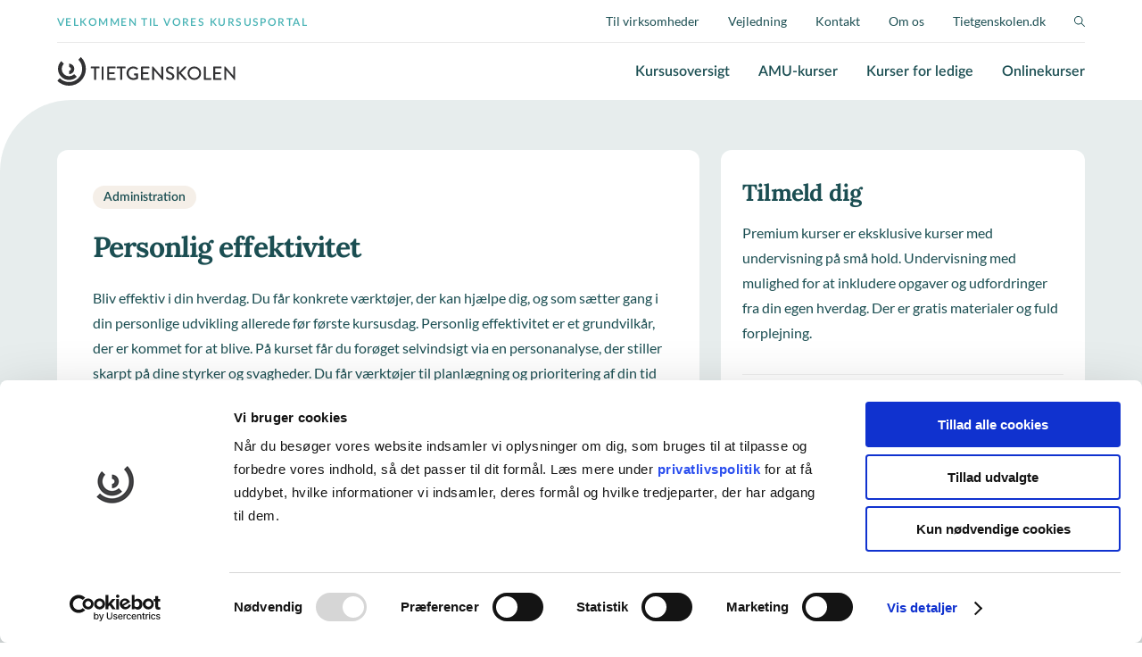

--- FILE ---
content_type: text/html; charset=UTF-8
request_url: https://kurser.tietgenskolen.dk/kurser/personlig-effektivitet/
body_size: 20248
content:
<!DOCTYPE html>
<html lang="da-DK">
  <head><meta charset="UTF-8"><script>if(navigator.userAgent.match(/MSIE|Internet Explorer/i)||navigator.userAgent.match(/Trident\/7\..*?rv:11/i)){var href=document.location.href;if(!href.match(/[?&]nowprocket/)){if(href.indexOf("?")==-1){if(href.indexOf("#")==-1){document.location.href=href+"?nowprocket=1"}else{document.location.href=href.replace("#","?nowprocket=1#")}}else{if(href.indexOf("#")==-1){document.location.href=href+"&nowprocket=1"}else{document.location.href=href.replace("#","&nowprocket=1#")}}}}</script><script>(()=>{class RocketLazyLoadScripts{constructor(){this.v="2.0.3",this.userEvents=["keydown","keyup","mousedown","mouseup","mousemove","mouseover","mouseenter","mouseout","mouseleave","touchmove","touchstart","touchend","touchcancel","wheel","click","dblclick","input","visibilitychange"],this.attributeEvents=["onblur","onclick","oncontextmenu","ondblclick","onfocus","onmousedown","onmouseenter","onmouseleave","onmousemove","onmouseout","onmouseover","onmouseup","onmousewheel","onscroll","onsubmit"]}async t(){this.i(),this.o(),/iP(ad|hone)/.test(navigator.userAgent)&&this.h(),this.u(),this.l(this),this.m(),this.k(this),this.p(this),this._(),await Promise.all([this.R(),this.L()]),this.lastBreath=Date.now(),this.S(this),this.P(),this.D(),this.O(),this.M(),await this.C(this.delayedScripts.normal),await this.C(this.delayedScripts.defer),await this.C(this.delayedScripts.async),this.F("domReady"),await this.T(),await this.j(),await this.I(),this.F("windowLoad"),await this.A(),window.dispatchEvent(new Event("rocket-allScriptsLoaded")),this.everythingLoaded=!0,this.lastTouchEnd&&await new Promise((t=>setTimeout(t,500-Date.now()+this.lastTouchEnd))),this.H(),this.F("all"),this.U(),this.W()}i(){this.CSPIssue=sessionStorage.getItem("rocketCSPIssue"),document.addEventListener("securitypolicyviolation",(t=>{this.CSPIssue||"script-src-elem"!==t.violatedDirective||"data"!==t.blockedURI||(this.CSPIssue=!0,sessionStorage.setItem("rocketCSPIssue",!0))}),{isRocket:!0})}o(){window.addEventListener("pageshow",(t=>{this.persisted=t.persisted,this.realWindowLoadedFired=!0}),{isRocket:!0}),window.addEventListener("pagehide",(()=>{this.onFirstUserAction=null}),{isRocket:!0})}h(){let t;function e(e){t=e}window.addEventListener("touchstart",e,{isRocket:!0}),window.addEventListener("touchend",(function i(o){Math.abs(o.changedTouches[0].pageX-t.changedTouches[0].pageX)<10&&Math.abs(o.changedTouches[0].pageY-t.changedTouches[0].pageY)<10&&o.timeStamp-t.timeStamp<200&&(o.target.dispatchEvent(new PointerEvent("click",{target:o.target,bubbles:!0,cancelable:!0,detail:1})),event.preventDefault(),window.removeEventListener("touchstart",e,{isRocket:!0}),window.removeEventListener("touchend",i,{isRocket:!0}))}),{isRocket:!0})}q(t){this.userActionTriggered||("mousemove"!==t.type||this.firstMousemoveIgnored?"keyup"===t.type||"mouseover"===t.type||"mouseout"===t.type||(this.userActionTriggered=!0,this.onFirstUserAction&&this.onFirstUserAction()):this.firstMousemoveIgnored=!0),"click"===t.type&&t.preventDefault(),this.savedUserEvents.length>0&&(t.stopPropagation(),t.stopImmediatePropagation()),"touchstart"===this.lastEvent&&"touchend"===t.type&&(this.lastTouchEnd=Date.now()),"click"===t.type&&(this.lastTouchEnd=0),this.lastEvent=t.type,this.savedUserEvents.push(t)}u(){this.savedUserEvents=[],this.userEventHandler=this.q.bind(this),this.userEvents.forEach((t=>window.addEventListener(t,this.userEventHandler,{passive:!1,isRocket:!0})))}U(){this.userEvents.forEach((t=>window.removeEventListener(t,this.userEventHandler,{passive:!1,isRocket:!0}))),this.savedUserEvents.forEach((t=>{t.target.dispatchEvent(new window[t.constructor.name](t.type,t))}))}m(){this.eventsMutationObserver=new MutationObserver((t=>{const e="return false";for(const i of t){if("attributes"===i.type){const t=i.target.getAttribute(i.attributeName);t&&t!==e&&(i.target.setAttribute("data-rocket-"+i.attributeName,t),i.target["rocket"+i.attributeName]=new Function("event",t),i.target.setAttribute(i.attributeName,e))}"childList"===i.type&&i.addedNodes.forEach((t=>{if(t.nodeType===Node.ELEMENT_NODE)for(const i of t.attributes)this.attributeEvents.includes(i.name)&&i.value&&""!==i.value&&(t.setAttribute("data-rocket-"+i.name,i.value),t["rocket"+i.name]=new Function("event",i.value),t.setAttribute(i.name,e))}))}})),this.eventsMutationObserver.observe(document,{subtree:!0,childList:!0,attributeFilter:this.attributeEvents})}H(){this.eventsMutationObserver.disconnect(),this.attributeEvents.forEach((t=>{document.querySelectorAll("[data-rocket-"+t+"]").forEach((e=>{e.setAttribute(t,e.getAttribute("data-rocket-"+t)),e.removeAttribute("data-rocket-"+t)}))}))}k(t){Object.defineProperty(HTMLElement.prototype,"onclick",{get(){return this.rocketonclick||null},set(e){this.rocketonclick=e,this.setAttribute(t.everythingLoaded?"onclick":"data-rocket-onclick","this.rocketonclick(event)")}})}S(t){function e(e,i){let o=e[i];e[i]=null,Object.defineProperty(e,i,{get:()=>o,set(s){t.everythingLoaded?o=s:e["rocket"+i]=o=s}})}e(document,"onreadystatechange"),e(window,"onload"),e(window,"onpageshow");try{Object.defineProperty(document,"readyState",{get:()=>t.rocketReadyState,set(e){t.rocketReadyState=e},configurable:!0}),document.readyState="loading"}catch(t){console.log("WPRocket DJE readyState conflict, bypassing")}}l(t){this.originalAddEventListener=EventTarget.prototype.addEventListener,this.originalRemoveEventListener=EventTarget.prototype.removeEventListener,this.savedEventListeners=[],EventTarget.prototype.addEventListener=function(e,i,o){o&&o.isRocket||!t.B(e,this)&&!t.userEvents.includes(e)||t.B(e,this)&&!t.userActionTriggered||e.startsWith("rocket-")||t.everythingLoaded?t.originalAddEventListener.call(this,e,i,o):t.savedEventListeners.push({target:this,remove:!1,type:e,func:i,options:o})},EventTarget.prototype.removeEventListener=function(e,i,o){o&&o.isRocket||!t.B(e,this)&&!t.userEvents.includes(e)||t.B(e,this)&&!t.userActionTriggered||e.startsWith("rocket-")||t.everythingLoaded?t.originalRemoveEventListener.call(this,e,i,o):t.savedEventListeners.push({target:this,remove:!0,type:e,func:i,options:o})}}F(t){"all"===t&&(EventTarget.prototype.addEventListener=this.originalAddEventListener,EventTarget.prototype.removeEventListener=this.originalRemoveEventListener),this.savedEventListeners=this.savedEventListeners.filter((e=>{let i=e.type,o=e.target||window;return"domReady"===t&&"DOMContentLoaded"!==i&&"readystatechange"!==i||("windowLoad"===t&&"load"!==i&&"readystatechange"!==i&&"pageshow"!==i||(this.B(i,o)&&(i="rocket-"+i),e.remove?o.removeEventListener(i,e.func,e.options):o.addEventListener(i,e.func,e.options),!1))}))}p(t){let e;function i(e){return t.everythingLoaded?e:e.split(" ").map((t=>"load"===t||t.startsWith("load.")?"rocket-jquery-load":t)).join(" ")}function o(o){function s(e){const s=o.fn[e];o.fn[e]=o.fn.init.prototype[e]=function(){return this[0]===window&&t.userActionTriggered&&("string"==typeof arguments[0]||arguments[0]instanceof String?arguments[0]=i(arguments[0]):"object"==typeof arguments[0]&&Object.keys(arguments[0]).forEach((t=>{const e=arguments[0][t];delete arguments[0][t],arguments[0][i(t)]=e}))),s.apply(this,arguments),this}}if(o&&o.fn&&!t.allJQueries.includes(o)){const e={DOMContentLoaded:[],"rocket-DOMContentLoaded":[]};for(const t in e)document.addEventListener(t,(()=>{e[t].forEach((t=>t()))}),{isRocket:!0});o.fn.ready=o.fn.init.prototype.ready=function(i){function s(){parseInt(o.fn.jquery)>2?setTimeout((()=>i.bind(document)(o))):i.bind(document)(o)}return t.realDomReadyFired?!t.userActionTriggered||t.fauxDomReadyFired?s():e["rocket-DOMContentLoaded"].push(s):e.DOMContentLoaded.push(s),o([])},s("on"),s("one"),s("off"),t.allJQueries.push(o)}e=o}t.allJQueries=[],o(window.jQuery),Object.defineProperty(window,"jQuery",{get:()=>e,set(t){o(t)}})}P(){const t=new Map;document.write=document.writeln=function(e){const i=document.currentScript,o=document.createRange(),s=i.parentElement;let n=t.get(i);void 0===n&&(n=i.nextSibling,t.set(i,n));const c=document.createDocumentFragment();o.setStart(c,0),c.appendChild(o.createContextualFragment(e)),s.insertBefore(c,n)}}async R(){return new Promise((t=>{this.userActionTriggered?t():this.onFirstUserAction=t}))}async L(){return new Promise((t=>{document.addEventListener("DOMContentLoaded",(()=>{this.realDomReadyFired=!0,t()}),{isRocket:!0})}))}async I(){return this.realWindowLoadedFired?Promise.resolve():new Promise((t=>{window.addEventListener("load",t,{isRocket:!0})}))}M(){this.pendingScripts=[];this.scriptsMutationObserver=new MutationObserver((t=>{for(const e of t)e.addedNodes.forEach((t=>{"SCRIPT"!==t.tagName||t.noModule||t.isWPRocket||this.pendingScripts.push({script:t,promise:new Promise((e=>{const i=()=>{const i=this.pendingScripts.findIndex((e=>e.script===t));i>=0&&this.pendingScripts.splice(i,1),e()};t.addEventListener("load",i,{isRocket:!0}),t.addEventListener("error",i,{isRocket:!0}),setTimeout(i,1e3)}))})}))})),this.scriptsMutationObserver.observe(document,{childList:!0,subtree:!0})}async j(){await this.J(),this.pendingScripts.length?(await this.pendingScripts[0].promise,await this.j()):this.scriptsMutationObserver.disconnect()}D(){this.delayedScripts={normal:[],async:[],defer:[]},document.querySelectorAll("script[type$=rocketlazyloadscript]").forEach((t=>{t.hasAttribute("data-rocket-src")?t.hasAttribute("async")&&!1!==t.async?this.delayedScripts.async.push(t):t.hasAttribute("defer")&&!1!==t.defer||"module"===t.getAttribute("data-rocket-type")?this.delayedScripts.defer.push(t):this.delayedScripts.normal.push(t):this.delayedScripts.normal.push(t)}))}async _(){await this.L();let t=[];document.querySelectorAll("script[type$=rocketlazyloadscript][data-rocket-src]").forEach((e=>{let i=e.getAttribute("data-rocket-src");if(i&&!i.startsWith("data:")){i.startsWith("//")&&(i=location.protocol+i);try{const o=new URL(i).origin;o!==location.origin&&t.push({src:o,crossOrigin:e.crossOrigin||"module"===e.getAttribute("data-rocket-type")})}catch(t){}}})),t=[...new Map(t.map((t=>[JSON.stringify(t),t]))).values()],this.N(t,"preconnect")}async $(t){if(await this.G(),!0!==t.noModule||!("noModule"in HTMLScriptElement.prototype))return new Promise((e=>{let i;function o(){(i||t).setAttribute("data-rocket-status","executed"),e()}try{if(navigator.userAgent.includes("Firefox/")||""===navigator.vendor||this.CSPIssue)i=document.createElement("script"),[...t.attributes].forEach((t=>{let e=t.nodeName;"type"!==e&&("data-rocket-type"===e&&(e="type"),"data-rocket-src"===e&&(e="src"),i.setAttribute(e,t.nodeValue))})),t.text&&(i.text=t.text),t.nonce&&(i.nonce=t.nonce),i.hasAttribute("src")?(i.addEventListener("load",o,{isRocket:!0}),i.addEventListener("error",(()=>{i.setAttribute("data-rocket-status","failed-network"),e()}),{isRocket:!0}),setTimeout((()=>{i.isConnected||e()}),1)):(i.text=t.text,o()),i.isWPRocket=!0,t.parentNode.replaceChild(i,t);else{const i=t.getAttribute("data-rocket-type"),s=t.getAttribute("data-rocket-src");i?(t.type=i,t.removeAttribute("data-rocket-type")):t.removeAttribute("type"),t.addEventListener("load",o,{isRocket:!0}),t.addEventListener("error",(i=>{this.CSPIssue&&i.target.src.startsWith("data:")?(console.log("WPRocket: CSP fallback activated"),t.removeAttribute("src"),this.$(t).then(e)):(t.setAttribute("data-rocket-status","failed-network"),e())}),{isRocket:!0}),s?(t.fetchPriority="high",t.removeAttribute("data-rocket-src"),t.src=s):t.src="data:text/javascript;base64,"+window.btoa(unescape(encodeURIComponent(t.text)))}}catch(i){t.setAttribute("data-rocket-status","failed-transform"),e()}}));t.setAttribute("data-rocket-status","skipped")}async C(t){const e=t.shift();return e?(e.isConnected&&await this.$(e),this.C(t)):Promise.resolve()}O(){this.N([...this.delayedScripts.normal,...this.delayedScripts.defer,...this.delayedScripts.async],"preload")}N(t,e){this.trash=this.trash||[];let i=!0;var o=document.createDocumentFragment();t.forEach((t=>{const s=t.getAttribute&&t.getAttribute("data-rocket-src")||t.src;if(s&&!s.startsWith("data:")){const n=document.createElement("link");n.href=s,n.rel=e,"preconnect"!==e&&(n.as="script",n.fetchPriority=i?"high":"low"),t.getAttribute&&"module"===t.getAttribute("data-rocket-type")&&(n.crossOrigin=!0),t.crossOrigin&&(n.crossOrigin=t.crossOrigin),t.integrity&&(n.integrity=t.integrity),t.nonce&&(n.nonce=t.nonce),o.appendChild(n),this.trash.push(n),i=!1}})),document.head.appendChild(o)}W(){this.trash.forEach((t=>t.remove()))}async T(){try{document.readyState="interactive"}catch(t){}this.fauxDomReadyFired=!0;try{await this.G(),document.dispatchEvent(new Event("rocket-readystatechange")),await this.G(),document.rocketonreadystatechange&&document.rocketonreadystatechange(),await this.G(),document.dispatchEvent(new Event("rocket-DOMContentLoaded")),await this.G(),window.dispatchEvent(new Event("rocket-DOMContentLoaded"))}catch(t){console.error(t)}}async A(){try{document.readyState="complete"}catch(t){}try{await this.G(),document.dispatchEvent(new Event("rocket-readystatechange")),await this.G(),document.rocketonreadystatechange&&document.rocketonreadystatechange(),await this.G(),window.dispatchEvent(new Event("rocket-load")),await this.G(),window.rocketonload&&window.rocketonload(),await this.G(),this.allJQueries.forEach((t=>t(window).trigger("rocket-jquery-load"))),await this.G();const t=new Event("rocket-pageshow");t.persisted=this.persisted,window.dispatchEvent(t),await this.G(),window.rocketonpageshow&&window.rocketonpageshow({persisted:this.persisted})}catch(t){console.error(t)}}async G(){Date.now()-this.lastBreath>45&&(await this.J(),this.lastBreath=Date.now())}async J(){return document.hidden?new Promise((t=>setTimeout(t))):new Promise((t=>requestAnimationFrame(t)))}B(t,e){return e===document&&"readystatechange"===t||(e===document&&"DOMContentLoaded"===t||(e===window&&"DOMContentLoaded"===t||(e===window&&"load"===t||e===window&&"pageshow"===t)))}static run(){(new RocketLazyLoadScripts).t()}}RocketLazyLoadScripts.run()})();</script>
  <title>Personlig effektivitet - Premium kursus på TietgenSkolen</title>
<link crossorigin data-rocket-preconnect href="https://www.gstatic.com" rel="preconnect">
<link crossorigin data-rocket-preconnect href="https://www.googletagmanager.com" rel="preconnect">
<link crossorigin data-rocket-preconnect href="https://consentcdn.cookiebot.com" rel="preconnect">
<link crossorigin data-rocket-preconnect href="https://consent.cookiebot.com" rel="preconnect">
<link crossorigin data-rocket-preconnect href="https://js.pusher.com" rel="preconnect">
<link crossorigin data-rocket-preconnect href="https://tietgenskolen.youngcrm.com" rel="preconnect">
<link crossorigin data-rocket-preconnect href="https://www.google.com" rel="preconnect"><link rel="preload" data-rocket-preload as="image" href="https://kurser.tietgenskolen.dk/wp-content/themes/tietgen-kursusportal/public/assets/images/logo-tietgenskolen.svg" fetchpriority="high">
  
  <meta name="viewport" content="width=device-width, initial-scale=1, maximum-scale=1, user-scalable=0"/>
  <link rel="profile" href="http://gmpg.org/xfn/11">
  <script type="rocketlazyloadscript" data-rocket-type="text/javascript">
	window.dataLayer = window.dataLayer || [];

	function gtag() {
		dataLayer.push(arguments);
	}

	gtag("consent", "default", {
		ad_personalization: "denied",
		ad_storage: "denied",
		ad_user_data: "denied",
		analytics_storage: "denied",
		functionality_storage: "denied",
		personalization_storage: "denied",
		security_storage: "granted",
		wait_for_update: 500,
	});
	gtag("set", "ads_data_redaction", true);
	gtag("set", "url_passthrough", true);
</script>
<script type="rocketlazyloadscript" data-rocket-type="text/javascript">
		(function (w, d, s, l, i) {
		w[l] = w[l] || [];
		w[l].push({'gtm.start': new Date().getTime(), event: 'gtm.js'});
		var f = d.getElementsByTagName(s)[0], j = d.createElement(s), dl = l !== 'dataLayer' ? '&l=' + l : '';
		j.async = true;
		j.src = 'https://www.googletagmanager.com/gtm.js?id=' + i + dl;
		f.parentNode.insertBefore(j, f);
	})(
		window,
		document,
		'script',
		'dataLayer',
		'GTM-WWRCDJC'
	);
</script>
<script type="text/javascript"
		id="Cookiebot"
		src="https://consent.cookiebot.com/uc.js"
		data-implementation="wp"
		data-cbid="f75323c6-b25a-4443-8954-97f5deafd3d0"
							async	></script>
<meta name='robots' content='index, follow, max-image-preview:large, max-snippet:-1, max-video-preview:-1' />
	<style>img:is([sizes="auto" i], [sizes^="auto," i]) { contain-intrinsic-size: 3000px 1500px }</style>
	
	<!-- This site is optimized with the Yoast SEO plugin v26.4 - https://yoast.com/wordpress/plugins/seo/ -->
	<meta name="description" content="TietgenSkolens kursus i personlig effektivitet giver dig værktøjerne til at prioritere din tid og lærer at leane dig selv og din arbejdsplads" />
	<link rel="canonical" href="https://kurser.tietgenskolen.dk/kurser/personlig-effektivitet/" />
	<meta property="og:locale" content="da_DK" />
	<meta property="og:type" content="article" />
	<meta property="og:title" content="Personlig effektivitet - Premium kursus på TietgenSkolen" />
	<meta property="og:description" content="TietgenSkolens kursus i personlig effektivitet giver dig værktøjerne til at prioritere din tid og lærer at leane dig selv og din arbejdsplads" />
	<meta property="og:url" content="https://kurser.tietgenskolen.dk/kurser/personlig-effektivitet/" />
	<meta property="og:site_name" content="Tietgen" />
	<meta property="article:modified_time" content="2026-01-13T08:14:44+00:00" />
	<meta property="og:image" content="https://kurser.tietgenskolen.dk/wp-content/uploads/2023/03/yoast-SEO-social-kurser4.png" />
	<meta property="og:image:width" content="2000" />
	<meta property="og:image:height" content="1125" />
	<meta property="og:image:type" content="image/png" />
	<meta name="twitter:card" content="summary_large_image" />
	<script type="application/ld+json" class="yoast-schema-graph">{"@context":"https://schema.org","@graph":[{"@type":"WebPage","@id":"https://kurser.tietgenskolen.dk/kurser/personlig-effektivitet/","url":"https://kurser.tietgenskolen.dk/kurser/personlig-effektivitet/","name":"Personlig effektivitet - Premium kursus på TietgenSkolen","isPartOf":{"@id":"https://kurser.tietgenskolen.dk/#website"},"datePublished":"2022-08-10T11:00:14+00:00","dateModified":"2026-01-13T08:14:44+00:00","description":"TietgenSkolens kursus i personlig effektivitet giver dig værktøjerne til at prioritere din tid og lærer at leane dig selv og din arbejdsplads","breadcrumb":{"@id":"https://kurser.tietgenskolen.dk/kurser/personlig-effektivitet/#breadcrumb"},"inLanguage":"da-DK","potentialAction":[{"@type":"ReadAction","target":["https://kurser.tietgenskolen.dk/kurser/personlig-effektivitet/"]}]},{"@type":"BreadcrumbList","@id":"https://kurser.tietgenskolen.dk/kurser/personlig-effektivitet/#breadcrumb","itemListElement":[{"@type":"ListItem","position":1,"name":"Hjem","item":"https://kurser.tietgenskolen.dk/"},{"@type":"ListItem","position":2,"name":"Personlig effektivitet"}]},{"@type":"WebSite","@id":"https://kurser.tietgenskolen.dk/#website","url":"https://kurser.tietgenskolen.dk/","name":"Tietgen","description":"Kursus platform","potentialAction":[{"@type":"SearchAction","target":{"@type":"EntryPoint","urlTemplate":"https://kurser.tietgenskolen.dk/?s={search_term_string}"},"query-input":{"@type":"PropertyValueSpecification","valueRequired":true,"valueName":"search_term_string"}}],"inLanguage":"da-DK"}]}</script>
	<!-- / Yoast SEO plugin. -->



<link rel='stylesheet' id='mtt-courses-slider-css' href='https://kurser.tietgenskolen.dk/wp-content/themes/tietgen-kursusportal/public/build/widgets/mtt-courses-slider/style.css?ver=1.4.3' type='text/css' media='' />
<link rel='stylesheet' id='mtt-text-image-css' href='https://kurser.tietgenskolen.dk/wp-content/themes/tietgen-kursusportal/public/build/widgets/mtt-text-image/style.css?ver=1.4.3' type='text/css' media='' />
<style id='wp-emoji-styles-inline-css' type='text/css'>

	img.wp-smiley, img.emoji {
		display: inline !important;
		border: none !important;
		box-shadow: none !important;
		height: 1em !important;
		width: 1em !important;
		margin: 0 0.07em !important;
		vertical-align: -0.1em !important;
		background: none !important;
		padding: 0 !important;
	}
</style>
<link rel='stylesheet' id='wp-block-library-css' href='https://kurser.tietgenskolen.dk/wp-includes/css/dist/block-library/style.min.css?ver=6.8.3' type='text/css' media='all' />
<style id='classic-theme-styles-inline-css' type='text/css'>
/*! This file is auto-generated */
.wp-block-button__link{color:#fff;background-color:#32373c;border-radius:9999px;box-shadow:none;text-decoration:none;padding:calc(.667em + 2px) calc(1.333em + 2px);font-size:1.125em}.wp-block-file__button{background:#32373c;color:#fff;text-decoration:none}
</style>
<style id='global-styles-inline-css' type='text/css'>
:root{--wp--preset--aspect-ratio--square: 1;--wp--preset--aspect-ratio--4-3: 4/3;--wp--preset--aspect-ratio--3-4: 3/4;--wp--preset--aspect-ratio--3-2: 3/2;--wp--preset--aspect-ratio--2-3: 2/3;--wp--preset--aspect-ratio--16-9: 16/9;--wp--preset--aspect-ratio--9-16: 9/16;--wp--preset--color--black: #000000;--wp--preset--color--cyan-bluish-gray: #abb8c3;--wp--preset--color--white: #ffffff;--wp--preset--color--pale-pink: #f78da7;--wp--preset--color--vivid-red: #cf2e2e;--wp--preset--color--luminous-vivid-orange: #ff6900;--wp--preset--color--luminous-vivid-amber: #fcb900;--wp--preset--color--light-green-cyan: #7bdcb5;--wp--preset--color--vivid-green-cyan: #00d084;--wp--preset--color--pale-cyan-blue: #8ed1fc;--wp--preset--color--vivid-cyan-blue: #0693e3;--wp--preset--color--vivid-purple: #9b51e0;--wp--preset--gradient--vivid-cyan-blue-to-vivid-purple: linear-gradient(135deg,rgba(6,147,227,1) 0%,rgb(155,81,224) 100%);--wp--preset--gradient--light-green-cyan-to-vivid-green-cyan: linear-gradient(135deg,rgb(122,220,180) 0%,rgb(0,208,130) 100%);--wp--preset--gradient--luminous-vivid-amber-to-luminous-vivid-orange: linear-gradient(135deg,rgba(252,185,0,1) 0%,rgba(255,105,0,1) 100%);--wp--preset--gradient--luminous-vivid-orange-to-vivid-red: linear-gradient(135deg,rgba(255,105,0,1) 0%,rgb(207,46,46) 100%);--wp--preset--gradient--very-light-gray-to-cyan-bluish-gray: linear-gradient(135deg,rgb(238,238,238) 0%,rgb(169,184,195) 100%);--wp--preset--gradient--cool-to-warm-spectrum: linear-gradient(135deg,rgb(74,234,220) 0%,rgb(151,120,209) 20%,rgb(207,42,186) 40%,rgb(238,44,130) 60%,rgb(251,105,98) 80%,rgb(254,248,76) 100%);--wp--preset--gradient--blush-light-purple: linear-gradient(135deg,rgb(255,206,236) 0%,rgb(152,150,240) 100%);--wp--preset--gradient--blush-bordeaux: linear-gradient(135deg,rgb(254,205,165) 0%,rgb(254,45,45) 50%,rgb(107,0,62) 100%);--wp--preset--gradient--luminous-dusk: linear-gradient(135deg,rgb(255,203,112) 0%,rgb(199,81,192) 50%,rgb(65,88,208) 100%);--wp--preset--gradient--pale-ocean: linear-gradient(135deg,rgb(255,245,203) 0%,rgb(182,227,212) 50%,rgb(51,167,181) 100%);--wp--preset--gradient--electric-grass: linear-gradient(135deg,rgb(202,248,128) 0%,rgb(113,206,126) 100%);--wp--preset--gradient--midnight: linear-gradient(135deg,rgb(2,3,129) 0%,rgb(40,116,252) 100%);--wp--preset--font-size--small: 13px;--wp--preset--font-size--medium: 20px;--wp--preset--font-size--large: 36px;--wp--preset--font-size--x-large: 42px;--wp--preset--spacing--20: 0.44rem;--wp--preset--spacing--30: 0.67rem;--wp--preset--spacing--40: 1rem;--wp--preset--spacing--50: 1.5rem;--wp--preset--spacing--60: 2.25rem;--wp--preset--spacing--70: 3.38rem;--wp--preset--spacing--80: 5.06rem;--wp--preset--shadow--natural: 6px 6px 9px rgba(0, 0, 0, 0.2);--wp--preset--shadow--deep: 12px 12px 50px rgba(0, 0, 0, 0.4);--wp--preset--shadow--sharp: 6px 6px 0px rgba(0, 0, 0, 0.2);--wp--preset--shadow--outlined: 6px 6px 0px -3px rgba(255, 255, 255, 1), 6px 6px rgba(0, 0, 0, 1);--wp--preset--shadow--crisp: 6px 6px 0px rgba(0, 0, 0, 1);}:where(.is-layout-flex){gap: 0.5em;}:where(.is-layout-grid){gap: 0.5em;}body .is-layout-flex{display: flex;}.is-layout-flex{flex-wrap: wrap;align-items: center;}.is-layout-flex > :is(*, div){margin: 0;}body .is-layout-grid{display: grid;}.is-layout-grid > :is(*, div){margin: 0;}:where(.wp-block-columns.is-layout-flex){gap: 2em;}:where(.wp-block-columns.is-layout-grid){gap: 2em;}:where(.wp-block-post-template.is-layout-flex){gap: 1.25em;}:where(.wp-block-post-template.is-layout-grid){gap: 1.25em;}.has-black-color{color: var(--wp--preset--color--black) !important;}.has-cyan-bluish-gray-color{color: var(--wp--preset--color--cyan-bluish-gray) !important;}.has-white-color{color: var(--wp--preset--color--white) !important;}.has-pale-pink-color{color: var(--wp--preset--color--pale-pink) !important;}.has-vivid-red-color{color: var(--wp--preset--color--vivid-red) !important;}.has-luminous-vivid-orange-color{color: var(--wp--preset--color--luminous-vivid-orange) !important;}.has-luminous-vivid-amber-color{color: var(--wp--preset--color--luminous-vivid-amber) !important;}.has-light-green-cyan-color{color: var(--wp--preset--color--light-green-cyan) !important;}.has-vivid-green-cyan-color{color: var(--wp--preset--color--vivid-green-cyan) !important;}.has-pale-cyan-blue-color{color: var(--wp--preset--color--pale-cyan-blue) !important;}.has-vivid-cyan-blue-color{color: var(--wp--preset--color--vivid-cyan-blue) !important;}.has-vivid-purple-color{color: var(--wp--preset--color--vivid-purple) !important;}.has-black-background-color{background-color: var(--wp--preset--color--black) !important;}.has-cyan-bluish-gray-background-color{background-color: var(--wp--preset--color--cyan-bluish-gray) !important;}.has-white-background-color{background-color: var(--wp--preset--color--white) !important;}.has-pale-pink-background-color{background-color: var(--wp--preset--color--pale-pink) !important;}.has-vivid-red-background-color{background-color: var(--wp--preset--color--vivid-red) !important;}.has-luminous-vivid-orange-background-color{background-color: var(--wp--preset--color--luminous-vivid-orange) !important;}.has-luminous-vivid-amber-background-color{background-color: var(--wp--preset--color--luminous-vivid-amber) !important;}.has-light-green-cyan-background-color{background-color: var(--wp--preset--color--light-green-cyan) !important;}.has-vivid-green-cyan-background-color{background-color: var(--wp--preset--color--vivid-green-cyan) !important;}.has-pale-cyan-blue-background-color{background-color: var(--wp--preset--color--pale-cyan-blue) !important;}.has-vivid-cyan-blue-background-color{background-color: var(--wp--preset--color--vivid-cyan-blue) !important;}.has-vivid-purple-background-color{background-color: var(--wp--preset--color--vivid-purple) !important;}.has-black-border-color{border-color: var(--wp--preset--color--black) !important;}.has-cyan-bluish-gray-border-color{border-color: var(--wp--preset--color--cyan-bluish-gray) !important;}.has-white-border-color{border-color: var(--wp--preset--color--white) !important;}.has-pale-pink-border-color{border-color: var(--wp--preset--color--pale-pink) !important;}.has-vivid-red-border-color{border-color: var(--wp--preset--color--vivid-red) !important;}.has-luminous-vivid-orange-border-color{border-color: var(--wp--preset--color--luminous-vivid-orange) !important;}.has-luminous-vivid-amber-border-color{border-color: var(--wp--preset--color--luminous-vivid-amber) !important;}.has-light-green-cyan-border-color{border-color: var(--wp--preset--color--light-green-cyan) !important;}.has-vivid-green-cyan-border-color{border-color: var(--wp--preset--color--vivid-green-cyan) !important;}.has-pale-cyan-blue-border-color{border-color: var(--wp--preset--color--pale-cyan-blue) !important;}.has-vivid-cyan-blue-border-color{border-color: var(--wp--preset--color--vivid-cyan-blue) !important;}.has-vivid-purple-border-color{border-color: var(--wp--preset--color--vivid-purple) !important;}.has-vivid-cyan-blue-to-vivid-purple-gradient-background{background: var(--wp--preset--gradient--vivid-cyan-blue-to-vivid-purple) !important;}.has-light-green-cyan-to-vivid-green-cyan-gradient-background{background: var(--wp--preset--gradient--light-green-cyan-to-vivid-green-cyan) !important;}.has-luminous-vivid-amber-to-luminous-vivid-orange-gradient-background{background: var(--wp--preset--gradient--luminous-vivid-amber-to-luminous-vivid-orange) !important;}.has-luminous-vivid-orange-to-vivid-red-gradient-background{background: var(--wp--preset--gradient--luminous-vivid-orange-to-vivid-red) !important;}.has-very-light-gray-to-cyan-bluish-gray-gradient-background{background: var(--wp--preset--gradient--very-light-gray-to-cyan-bluish-gray) !important;}.has-cool-to-warm-spectrum-gradient-background{background: var(--wp--preset--gradient--cool-to-warm-spectrum) !important;}.has-blush-light-purple-gradient-background{background: var(--wp--preset--gradient--blush-light-purple) !important;}.has-blush-bordeaux-gradient-background{background: var(--wp--preset--gradient--blush-bordeaux) !important;}.has-luminous-dusk-gradient-background{background: var(--wp--preset--gradient--luminous-dusk) !important;}.has-pale-ocean-gradient-background{background: var(--wp--preset--gradient--pale-ocean) !important;}.has-electric-grass-gradient-background{background: var(--wp--preset--gradient--electric-grass) !important;}.has-midnight-gradient-background{background: var(--wp--preset--gradient--midnight) !important;}.has-small-font-size{font-size: var(--wp--preset--font-size--small) !important;}.has-medium-font-size{font-size: var(--wp--preset--font-size--medium) !important;}.has-large-font-size{font-size: var(--wp--preset--font-size--large) !important;}.has-x-large-font-size{font-size: var(--wp--preset--font-size--x-large) !important;}
:where(.wp-block-post-template.is-layout-flex){gap: 1.25em;}:where(.wp-block-post-template.is-layout-grid){gap: 1.25em;}
:where(.wp-block-columns.is-layout-flex){gap: 2em;}:where(.wp-block-columns.is-layout-grid){gap: 2em;}
:root :where(.wp-block-pullquote){font-size: 1.5em;line-height: 1.6;}
</style>
<link rel='stylesheet' id='single-course-css' href='https://kurser.tietgenskolen.dk/wp-content/themes/tietgen-kursusportal/public/build/css/single-course.css?id=ebfc6a42570bda5f2975&#038;ver=6.8.3' type='text/css' media='all' />
<link rel='stylesheet' id='course-card-css' href='https://kurser.tietgenskolen.dk/wp-content/themes/tietgen-kursusportal/public/build/css/course-card.css?id=a3f569b5b5865fa7071f&#038;ver=6.8.3' type='text/css' media='all' />
<link rel='stylesheet' id='morningtrain-main-style-css' href='https://kurser.tietgenskolen.dk/wp-content/themes/tietgen-kursusportal/public/build/css/main.css?id=a33ac69e59da351bcb83&#038;ver=6.8.3' type='text/css' media='all' />
<script type="rocketlazyloadscript" data-rocket-type="text/javascript" data-rocket-src="https://kurser.tietgenskolen.dk/wp-includes/js/tinymce/tinymce.min.js?ver=49110-20250317" id="wp-tinymce-root-js" data-rocket-defer defer></script>
<script type="rocketlazyloadscript" data-rocket-type="text/javascript" data-rocket-src="https://kurser.tietgenskolen.dk/wp-includes/js/tinymce/plugins/compat3x/plugin.min.js?ver=49110-20250317" id="wp-tinymce-js" data-rocket-defer defer></script>
<script type="rocketlazyloadscript" data-rocket-type="text/javascript" data-rocket-src="https://kurser.tietgenskolen.dk/wp-includes/js/jquery/jquery.min.js?ver=3.7.1" id="jquery-core-js" data-rocket-defer defer></script>
<script type="rocketlazyloadscript" data-rocket-type="text/javascript" data-rocket-src="https://kurser.tietgenskolen.dk/wp-includes/js/jquery/jquery-migrate.min.js?ver=3.4.1" id="jquery-migrate-js" data-rocket-defer defer></script>
<script type="rocketlazyloadscript" data-rocket-type="text/javascript" data-rocket-src="https://kurser.tietgenskolen.dk/wp-content/themes/tietgen-kursusportal/public/build/js/single-course.js?id=5260c6329e8bba10faa1&amp;ver=6.8.3" id="single-course-js" data-rocket-defer defer></script>
<script type="rocketlazyloadscript" data-rocket-type="text/javascript" data-rocket-src="https://kurser.tietgenskolen.dk/wp-content/themes/tietgen-kursusportal/public/build/js/main.js?id=4bd1f759d11dac4ffb25&amp;ver=6.8.3" id="morningtrain-main-script-js" data-rocket-defer defer></script>
<link rel="apple-touch-icon" sizes="180x180" href="https://kurser.tietgenskolen.dk/wp-content/themes/tietgen-kursusportal/public/assets/images/favicon/apple-touch-icon.png">
<link rel="icon" type="image/png" sizes="32x32" href="https://kurser.tietgenskolen.dk/wp-content/themes/tietgen-kursusportal/public/assets/images/favicon/favicon-32x32.png">
<link rel="icon" type="image/png" sizes="16x16" href="https://kurser.tietgenskolen.dk/wp-content/themes/tietgen-kursusportal/public/assets/images/favicon/favicon-16x16.png">
<link rel="manifest" href="https://kurser.tietgenskolen.dk/wp-content/themes/tietgen-kursusportal/public/assets/images/favicon/site.webmanifest">
<link rel="mask-icon" href="https://kurser.tietgenskolen.dk/wp-content/themes/tietgen-kursusportal/public/assets/images/favicon/safari-pinned-tab.svg" color="#5bbad5">
<meta name="msapplication-TileColor" content="#ffffff">
<meta name="theme-color" content="#ffffff"><link rel="apple-touch-icon" sizes="180x180" href="https://kurser.tietgenskolen.dk/wp-content/themes/tietgen-kursusportal/public/assets/images/favicon/apple-touch-icon.png">
<link rel="icon" type="image/png" sizes="32x32" href="https://kurser.tietgenskolen.dk/wp-content/themes/tietgen-kursusportal/public/assets/images/favicon/favicon-32x32.png">
<link rel="icon" type="image/png" sizes="16x16" href="https://kurser.tietgenskolen.dk/wp-content/themes/tietgen-kursusportal/public/assets/images/favicon/favicon-16x16.png">
<link rel="manifest" href="https://kurser.tietgenskolen.dk/wp-content/themes/tietgen-kursusportal/public/assets/images/favicon/site.webmanifest">
<link rel="mask-icon" href="https://kurser.tietgenskolen.dk/wp-content/themes/tietgen-kursusportal/public/assets/images/favicon/safari-pinned-tab.svg" color="#5bbad5">
<meta name="msapplication-TileColor" content="#ffffff">
<meta name="theme-color" content="#ffffff"><link rel="https://api.w.org/" href="https://kurser.tietgenskolen.dk/wp-json/" /><link rel="alternate" title="JSON" type="application/json" href="https://kurser.tietgenskolen.dk/wp-json/wp/v2/course/2245" /><link rel="EditURI" type="application/rsd+xml" title="RSD" href="https://kurser.tietgenskolen.dk/xmlrpc.php?rsd" />
<meta name="generator" content="WordPress 6.8.3" />
<link rel='shortlink' href='https://kurser.tietgenskolen.dk/?p=2245' />
<link rel="alternate" title="oEmbed (JSON)" type="application/json+oembed" href="https://kurser.tietgenskolen.dk/wp-json/oembed/1.0/embed?url=https%3A%2F%2Fkurser.tietgenskolen.dk%2Fkurser%2Fpersonlig-effektivitet%2F" />
<link rel="alternate" title="oEmbed (XML)" type="text/xml+oembed" href="https://kurser.tietgenskolen.dk/wp-json/oembed/1.0/embed?url=https%3A%2F%2Fkurser.tietgenskolen.dk%2Fkurser%2Fpersonlig-effektivitet%2F&#038;format=xml" />
<!-- Google Consent Mode -->
    <script type="rocketlazyloadscript" data-cookieconsent="ignore">
      window.dataLayer = window.dataLayer || [];
      function gtag() {
        dataLayer.push(arguments)
      }
      gtag("consent", "default", {
        ad_storage: "denied",
        analytics_storage: "denied",
        functionality_storage: "granted",
        personalization_storage: "denied",
        security_storage: "granted",
        wait_for_update: 500
      });
      gtag("set", "ads_data_redaction", true);
    </script>
    <!-- End Google Consent Mode-->
<!-- Google Tag Manager -->

<!-- Google Tag Manager -->
<script type="rocketlazyloadscript">(function(w,d,s,l,i){w[l]=w[l]||[];w[l].push({'gtm.start':
new Date().getTime(),event:'gtm.js'});var f=d.getElementsByTagName(s)[0],
j=d.createElement(s),dl=l!='dataLayer'?'&l='+l:'';j.async=true;j.src=
'https://www.googletagmanager.com/gtm.js?id='+i+dl;f.parentNode.insertBefore(j,f);
})(window,document,'script','dataLayer','GTM-WWRCDJC');</script>
<!-- End Google Tag Manager --><meta name="facebook-domain-verification" content="yopald4cp7pqtcw6kx1e058krk83sl" />
<meta name="google-site-verification" content="TZuLSnjAKVUYs30SrUKs6gfEkHjdYzN4a-3hHj_eGFM" />		<style type="text/css" id="wp-custom-css">
			.radio-wrap .wpcf7-form-control {
	display: flex;
	flex-direction: column;
	gap: 8px;
}

.radio-wrap .wpcf7-form-control-wrap {
	display: flex;
	flex-direction: column;
}		</style>
		<noscript><style id="rocket-lazyload-nojs-css">.rll-youtube-player, [data-lazy-src]{display:none !important;}</style></noscript>
<style id="rocket-lazyrender-inline-css">[data-wpr-lazyrender] {content-visibility: auto;}</style><meta name="generator" content="WP Rocket 3.19.3" data-wpr-features="wpr_delay_js wpr_defer_js wpr_lazyload_images wpr_preconnect_external_domains wpr_automatic_lazy_rendering wpr_oci wpr_preload_links wpr_desktop" /></head>  <body class="wp-singular course-template-default single single-course postid-2245 wp-theme-tietgen-kursusportal">
    <!-- Google Tag Manager (noscript) -->
<noscript><iframe src="https://www.googletagmanager.com/ns.html?id=GTM-WWRCDJC"
height="0" width="0" style="display:none;visibility:hidden"></iframe></noscript>
<!-- End Google Tag Manager (noscript) -->
      <header  id="main_header" class="main-header">
  <div  class="main-header__inner page_container">

    <div  class="main-header__top">
              <div class="main-header__top-text tagline tagline--small">Velkommen til vores kursusportal</div>
            <div class="main-header__top-menu">
        <ul id="menu-topbar" class="menu"><li id="menu-item-4320" class="menu-item menu-item-type-post_type menu-item-object-page menu-item-4320"><a href="https://kurser.tietgenskolen.dk/til-virksomheder/">Til virksomheder</a></li>
<li id="menu-item-631" class="menu-item menu-item-type-post_type menu-item-object-page menu-item-631"><a href="https://kurser.tietgenskolen.dk/vejledning/">Vejledning</a></li>
<li id="menu-item-4390" class="menu-item menu-item-type-post_type menu-item-object-page menu-item-4390"><a href="https://kurser.tietgenskolen.dk/kontakt/">Kontakt</a></li>
<li id="menu-item-4581" class="menu-item menu-item-type-post_type menu-item-object-page menu-item-4581"><a href="https://kurser.tietgenskolen.dk/om-kursusafdelingen/">Om os</a></li>
<li id="menu-item-5350" class="menu-item menu-item-type-custom menu-item-object-custom menu-item-5350"><a href="https://tietgenskolen.dk/">Tietgenskolen.dk</a></li>
</ul>
        <a href="https://kurser.tietgenskolen.dk/?s=" class="main-header__search-icon">
  <img src="https://kurser.tietgenskolen.dk/wp-content/themes/tietgen-kursusportal/public/assets/images/icons/search-prim.svg" alt="Search Icon" width="12" height="12">
</a>      </div>
    </div>

    <div  class="main-header__main">
      <a href="https://kurser.tietgenskolen.dk" class="main-header__logo">
        <img fetchpriority="high" src="https://kurser.tietgenskolen.dk/wp-content/themes/tietgen-kursusportal/public/assets/images/logo-tietgenskolen.svg" alt="Tietgen Logo">
      </a>
      <nav class="main-header__nav">
        <ul id="menu-main-menu" class="menu"><li id="menu-item-14" class="menu-item menu-item-type-custom menu-item-object-custom menu-item-14"><a href="/kursusoversigt/">Kursusoversigt</a></li>
<li id="menu-item-15" class="menu-item menu-item-type-custom menu-item-object-custom menu-item-15"><a href="https://kurser.tietgenskolen.dk/kursusoversigt/?typer=amu-kursus&#038;side=1">AMU-kurser</a></li>
<li id="menu-item-16" class="menu-item menu-item-type-custom menu-item-object-custom menu-item-16"><a href="/kurser-for-ledige/">Kurser for ledige</a></li>
<li id="menu-item-4882" class="menu-item menu-item-type-post_type menu-item-object-page menu-item-4882"><a href="https://kurser.tietgenskolen.dk/onlinekurser-paa-tietgenskolen/">Onlinekurser</a></li>
</ul>
        <ul id="menu-topbar" class="menu"><li id="menu-item-4320" class="menu-item menu-item-type-post_type menu-item-object-page menu-item-4320"><a href="https://kurser.tietgenskolen.dk/til-virksomheder/">Til virksomheder</a></li>
<li id="menu-item-631" class="menu-item menu-item-type-post_type menu-item-object-page menu-item-631"><a href="https://kurser.tietgenskolen.dk/vejledning/">Vejledning</a></li>
<li id="menu-item-4390" class="menu-item menu-item-type-post_type menu-item-object-page menu-item-4390"><a href="https://kurser.tietgenskolen.dk/kontakt/">Kontakt</a></li>
<li id="menu-item-4581" class="menu-item menu-item-type-post_type menu-item-object-page menu-item-4581"><a href="https://kurser.tietgenskolen.dk/om-kursusafdelingen/">Om os</a></li>
<li id="menu-item-5350" class="menu-item menu-item-type-custom menu-item-object-custom menu-item-5350"><a href="https://tietgenskolen.dk/">Tietgenskolen.dk</a></li>
</ul>
      </nav>
      <div class="main-header__nav-icon-wrapper">
        <div class="main-header__nav-icon navigation-icon navigation-toggle"><div></div></div>
        <a href="https://kurser.tietgenskolen.dk/?s=" class="main-header__search-icon">
  <img src="https://kurser.tietgenskolen.dk/wp-content/themes/tietgen-kursusportal/public/assets/images/icons/search-prim.svg" alt="Search Icon" width="16" height="16">
</a>      </div>
    </div>

  </div>
</header>

<div  class="main-header__overlay overlay"></div>    <main >
        <div  id="modal-container"></div>



<section  class="course-single br-tl">
  <div  class="course-single__inner page_container">
    <div class="course-single__content">
        <div class="tags course-single__tags">
  <div class="tag tag--bg-">
  Administration
</div>  </div>

<h1 class="title title--h2">Personlig effektivitet</h1>

  <div class="mt-24">Bliv effektiv i din hverdag. Du får konkrete værktøjer, der kan hjælpe dig, og som sætter gang i din personlige udvikling allerede før første kursusdag. Personlig effektivitet er et grundvilkår, der er kommet for at blive. På kurset får du forøget selvindsigt via en personanalyse, der stiller skarpt på dine styrker og svagheder. Du får værktøjer til planlægning og prioritering af din tid - du lærer at leane dig selv og din arbejdsplads.</div>

<div class="info-box">
  <div class="info-box__inner">
                  <div class="info-box__group show-more-section">
      <div class="info-box__label tagline tagline--small tagline--white">Startdato - Klasseundervisning</div>
    <div class="info-box__content">
          <span class="info-box__line">4. mar. 2026</span>
          </div>
</div>
      
              <span class="info-box__separator"></span>
        <div class="info-box__group show-more-section">
      <div class="info-box__label tagline tagline--small tagline--white">Sted</div>
    <div class="info-box__content">
          <span class="info-box__line">Rugårdsvej 286</span>
          <span class="info-box__line">Odense NV</span>
          </div>
</div>
      
              <div class="info-box__group show-more-section prices">
      <div class="info-box__label tagline tagline--small tagline--white">Priser</div>
    <div class="info-box__content">
          <span class="info-box__line">Pris: 6.500 kr.</span>
          </div>
</div>
      
              <div class="info-box__group info-box__placeholder"></div>
            </div>
</div>

  <div class="wysiwyg">
  <h3>For dig som</h3>
<ul>
<li>vil udnytte din tid mere optimalt.</li>
<li>har brug for konkrete effektiviseringsværktøjer.</li>
<li>er indstillet på at arbejde med dig selv.</li>
</ul>
<h3>Du bliver bedre til</h3>
<ul>
<li>at lære dig selv at kende.</li>
<li>at bruge konkrete værktøjer i din dagligdag.</li>
<li>Lean-tankegangen herunder effektiv kommunikation.</li>
</ul>

</div><div class="wysiwyg">
  <h3>Indhold</h3>
<p><span style="font-weight: 400;">Inden første kursusdag får du fremsendt online-kode, så du kan udfylde en DISC Personanalyse, som du får en telefonisk tilbagemelding på.</span></p>
<p><span style="font-weight: 400;">Du bliver bevidst om dine styrker og svagheder, og du finder ud af, hvad du specielt skal være opmærksom på, og hvordan du bedst håndterer udfordringer og overspringshandlinger.</span></p>
<p><span style="font-weight: 400;">Du lærer, hvordan du kan planlægge og prioritere dine arbejdsopgaver og din arbejdsuge, så du udnytter din tid optimalt.</span></p>
<p><span style="font-weight: 400;">Du får en introduktion til Lean-tankegangen og bliver udfordret på din egen arbejdsplads. Du får værktøjer til, hvordan du kan gøre dine møder endnu mere effektive og reducere dine afbrydelser.</span></p>
<p><span style="font-weight: 400;">Du kommer til at opleve en undervisningsform baseret på dialog. Der vil også blive brugt lyd (musik) og video. Med udgangspunkt i egen situation arbejder deltagerne mellem kursusdagene med deres egne udfordringer i forskellige arbejdsopgaver.</span></p>
<p>På kurset vil du arbejde ud fra bogen <a href="https://www.personligeffektivitet.org/">&#8216;Boost din personlige effektivitet &#8211; få følelsen af yes&#8217;</a>. Du er inkluderet i deltagerprisen, og du vil modtage den på første kursusdag.</p>

</div><div class="course-review">
  <div class="course-review__inner">
          <div class="course-review__image-container object-fit">
        <img src="data:image/svg+xml,%3Csvg%20xmlns='http://www.w3.org/2000/svg'%20viewBox='0%200%200%200'%3E%3C/svg%3E" alt="Rikke Bech Skougaard" data-lazy-src="https://kurser.tietgenskolen.dk/wp-content/uploads/2022/08/Rikke-Bech-Skougaard-scaled-e1709116570762-531x600.jpg"><noscript><img src="https://kurser.tietgenskolen.dk/wp-content/uploads/2022/08/Rikke-Bech-Skougaard-scaled-e1709116570762-531x600.jpg" alt="Rikke Bech Skougaard"></noscript>
      </div>
        <div class="course-review__text-container">
              <div class="course-review__title title title--h6">Mød din underviser</div>
                    <div class="course-review__content">Rikke Bech Skougaard er uddannet diplomingeniør, eksamineret Lean-Navigatør, certificeret ICF-coach og Extended DISC-udbyder. Rikke er forfatter til bogen ”Boost din Personlige Effektivitet – få følelsen af YES!”.

Rikke har været produktionschef i 17 år med 10-100 medarbejdere. I dag er hun selvstændig med egen konsulentvirksomhed, hvor hun hjælper virksomheder med at optimere deres dagligdag. Rikke brænder for at få tingene "til at gå op i en højere enhed", så tiden bliver brugt optimalt.
</div>
                    <div class="course-review__author tagline tagline--small">Rikke Bech Skougaard</div>
          </div>
  </div>
</div><div class="accordion-table">
      <div class="accordion-table__title title title--h6">Undervisningsdage</div>
    <div class="accordion-table__content">
                <div class="accordion-table__row slide-toggle-wrapper" data-slide-toggle-breakpoint="9999">
        <div class="accordion-table__row-title slide-toggle-button">
          Kursusstart: 4. mar. 2026
          <span>2 dage</span>
        </div>
        <div class="accordion-table__row-content slide-toggle-content">
                      <div class="accordion-table__row-content-inner">
              <div class="table">
  <div class="table__content">
    <div class="table__head">
              <div class="table__head-item tagline tagline--small tagline--prim">
          Dato
        </div>
              <div class="table__head-item tagline tagline--small tagline--prim">
          Tidspunkt
        </div>
              <div class="table__head-item tagline tagline--small tagline--prim">
          Undervisningsform
        </div>
          </div>
    <div class="table__rows">
              <div class="table__row">
                      <div class="table__row-item" data-head="Dato">4. mar. 2026</div>
                      <div class="table__row-item" data-head="Tidspunkt">08:30-15:30</div>
                      <div class="table__row-item" data-head="Undervisningsform">Klasseundervisning</div>
                  </div>
              <div class="table__row">
                      <div class="table__row-item" data-head="Dato">18. mar. 2026</div>
                      <div class="table__row-item" data-head="Tidspunkt">08:30-15:30</div>
                      <div class="table__row-item" data-head="Undervisningsform">Klasseundervisning</div>
                  </div>
          </div>
  </div>
</div>            </div>
                  </div>
      </div>
      </div>
</div>

<div data-react-class="Course.Signup.CoursePlus.Company" data-react-props="{&quot;course&quot;:{&quot;ID&quot;:2245,&quot;post_author&quot;:&quot;10&quot;,&quot;post_date&quot;:&quot;2022-08-10 11:00:14&quot;,&quot;post_date_gmt&quot;:&quot;2022-08-10 11:00:14&quot;,&quot;post_content&quot;:&quot;&quot;,&quot;post_title&quot;:&quot;Personlig effektivitet&quot;,&quot;post_excerpt&quot;:&quot;&quot;,&quot;post_status&quot;:&quot;publish&quot;,&quot;comment_status&quot;:&quot;closed&quot;,&quot;ping_status&quot;:&quot;closed&quot;,&quot;post_password&quot;:&quot;&quot;,&quot;post_name&quot;:&quot;personlig-effektivitet&quot;,&quot;to_ping&quot;:&quot;&quot;,&quot;pinged&quot;:&quot;&quot;,&quot;post_modified&quot;:&quot;2026-01-13 08:14:44&quot;,&quot;post_modified_gmt&quot;:&quot;2026-01-13 08:14:44&quot;,&quot;post_content_filtered&quot;:&quot;&quot;,&quot;post_parent&quot;:&quot;0&quot;,&quot;guid&quot;:&quot;https:\/\/kurser.tietgenskolen.dk\/?post_type=course\u0026#038;p=2245&quot;,&quot;menu_order&quot;:&quot;0&quot;,&quot;post_type&quot;:&quot;course&quot;,&quot;post_mime_type&quot;:&quot;&quot;,&quot;comment_count&quot;:&quot;0&quot;,&quot;has_future_date&quot;:true,&quot;formatted_price_with_currency&quot;:&quot;6.500 kr.&quot;,&quot;start_dates&quot;:[{&quot;id&quot;:38396,&quot;activity_number&quot;:&quot;i26mfpereff1&quot;,&quot;activity_number_eudk&quot;:&quot;461415&quot;,&quot;start_date&quot;:&quot;2026-03-04&quot;,&quot;end_date&quot;:&quot;2026-03-18T00:00:00.000000Z&quot;,&quot;time_as_text&quot;:&quot;08:30-15:30&quot;,&quot;weekdays&quot;:&quot;onsdag&quot;,&quot;lection_form&quot;:&quot;Klasseundervisning&quot;,&quot;lection_form_slug&quot;:&quot;klasseundervisning&quot;,&quot;location_id&quot;:&quot;4921&quot;,&quot;created_at&quot;:&quot;2024-10-09T09:09:14.000000Z&quot;,&quot;updated_at&quot;:&quot;2024-10-09T09:09:14.000000Z&quot;,&quot;starter_id&quot;:&quot;&quot;,&quot;start_date_display&quot;:&quot;4. mar. 2026&quot;,&quot;type&quot;:&quot;normal&quot;,&quot;price&quot;:&quot;6500&quot;,&quot;start_date_string&quot;:&quot;4. mar. 2026&quot;,&quot;formatted_price_with_currency&quot;:&quot;6.500 kr.&quot;,&quot;pivot&quot;:{&quot;post_id&quot;:&quot;2245&quot;,&quot;course_start_id&quot;:&quot;38396&quot;}}],&quot;course_types&quot;:[&quot;premium-kurser&quot;],&quot;employee&quot;:{&quot;ID&quot;:4229,&quot;post_author&quot;:&quot;10&quot;,&quot;post_date&quot;:&quot;2022-09-09 08:29:39&quot;,&quot;post_date_gmt&quot;:&quot;2022-09-09 08:29:39&quot;,&quot;post_content&quot;:&quot;&quot;,&quot;post_title&quot;:&quot;&quot;,&quot;post_excerpt&quot;:&quot;&quot;,&quot;post_status&quot;:&quot;publish&quot;,&quot;comment_status&quot;:&quot;closed&quot;,&quot;ping_status&quot;:&quot;closed&quot;,&quot;post_password&quot;:&quot;&quot;,&quot;post_name&quot;:&quot;marianne-friis-nielsen&quot;,&quot;to_ping&quot;:&quot;&quot;,&quot;pinged&quot;:&quot;&quot;,&quot;post_modified&quot;:&quot;2026-01-21 02:00:03&quot;,&quot;post_modified_gmt&quot;:&quot;2026-01-21 02:00:03&quot;,&quot;post_content_filtered&quot;:&quot;&quot;,&quot;post_parent&quot;:&quot;0&quot;,&quot;guid&quot;:&quot;https:\/\/kurser.tietgenskolen.dk\/employee\/marianne-friis-nielsen\/&quot;,&quot;menu_order&quot;:&quot;0&quot;,&quot;post_type&quot;:&quot;employee&quot;,&quot;post_mime_type&quot;:&quot;&quot;,&quot;comment_count&quot;:&quot;0&quot;,&quot;laravel_through_key&quot;:&quot;2245&quot;},&quot;course_starts&quot;:[{&quot;id&quot;:38396,&quot;activity_number&quot;:&quot;i26mfpereff1&quot;,&quot;activity_number_eudk&quot;:&quot;461415&quot;,&quot;start_date&quot;:&quot;2026-03-04&quot;,&quot;end_date&quot;:&quot;2026-03-18T00:00:00.000000Z&quot;,&quot;time_as_text&quot;:&quot;08:30-15:30&quot;,&quot;weekdays&quot;:&quot;onsdag&quot;,&quot;lection_form&quot;:&quot;Klasseundervisning&quot;,&quot;lection_form_slug&quot;:&quot;klasseundervisning&quot;,&quot;location_id&quot;:&quot;4921&quot;,&quot;created_at&quot;:&quot;2024-10-09T09:09:14.000000Z&quot;,&quot;updated_at&quot;:&quot;2024-10-09T09:09:14.000000Z&quot;,&quot;starter_id&quot;:&quot;&quot;,&quot;start_date_display&quot;:&quot;4. mar. 2026&quot;,&quot;type&quot;:&quot;normal&quot;,&quot;price&quot;:&quot;6500&quot;,&quot;pivot&quot;:{&quot;post_id&quot;:&quot;2245&quot;,&quot;course_start_id&quot;:&quot;38396&quot;}}]},&quot;nonce&quot;:&quot;898aa40e5b&quot;,&quot;restUrls&quot;:{&quot;company&quot;:{&quot;signup&quot;:&quot;https:\/\/kurser.tietgenskolen.dk\/wp-json\/course\/signup\/v1\/course-plus-company&quot;,&quot;validate_company&quot;:&quot;https:\/\/kurser.tietgenskolen.dk\/wp-json\/course\/signup\/v1\/course-plus-company\/validate&quot;},&quot;employed&quot;:{&quot;signup&quot;:&quot;https:\/\/kurser.tietgenskolen.dk\/wp-json\/course\/signup\/v1\/course-plus-employed&quot;,&quot;validate_personal&quot;:&quot;https:\/\/kurser.tietgenskolen.dk\/wp-json\/course\/signup\/v1\/course-plus-employed\/validate-personal&quot;,&quot;validate_company&quot;:&quot;https:\/\/kurser.tietgenskolen.dk\/wp-json\/course\/signup\/v1\/course-plus-employed\/validate-company&quot;},&quot;unemployed&quot;:{&quot;signup&quot;:&quot;https:\/\/kurser.tietgenskolen.dk\/wp-json\/course\/signup\/v1\/course-plus-unemployed&quot;,&quot;validate_personal&quot;:&quot;https:\/\/kurser.tietgenskolen.dk\/wp-json\/course\/signup\/v1\/course-plus-unemployed\/validate-personal&quot;,&quot;validate_jobcenter&quot;:&quot;https:\/\/kurser.tietgenskolen.dk\/wp-json\/course\/signup\/v1\/course-plus-unemployed\/validate-jobcenter&quot;}},&quot;buttonText&quot;:&quot;Tilmeld kursus&quot;,&quot;wrapperCls&quot;:&quot;course-single__signup-button-mobile mt-40&quot;,&quot;modalRightContent&quot;:{&quot;active&quot;:false,&quot;strings&quot;:[]}}" ></div>  
    </div>
    <div class="course-single__sidebar">
        <div class="course-single__sidebar-section">
      <h3 class="title title--h4 mb-16">Tilmeld dig</h3>
        <div class="wysiwyg mb-32">Premium kurser er eksklusive kurser med undervisning på små hold. Undervisning med mulighed for at inkludere opgaver og udfordringer fra din egen hverdag. Der er gratis materialer og fuld forplejning.</div>
    <div data-react-class="Course.Signup.CoursePlus.Company" data-react-props="{&quot;course&quot;:{&quot;ID&quot;:2245,&quot;post_author&quot;:&quot;10&quot;,&quot;post_date&quot;:&quot;2022-08-10 11:00:14&quot;,&quot;post_date_gmt&quot;:&quot;2022-08-10 11:00:14&quot;,&quot;post_content&quot;:&quot;&quot;,&quot;post_title&quot;:&quot;Personlig effektivitet&quot;,&quot;post_excerpt&quot;:&quot;&quot;,&quot;post_status&quot;:&quot;publish&quot;,&quot;comment_status&quot;:&quot;closed&quot;,&quot;ping_status&quot;:&quot;closed&quot;,&quot;post_password&quot;:&quot;&quot;,&quot;post_name&quot;:&quot;personlig-effektivitet&quot;,&quot;to_ping&quot;:&quot;&quot;,&quot;pinged&quot;:&quot;&quot;,&quot;post_modified&quot;:&quot;2026-01-13 08:14:44&quot;,&quot;post_modified_gmt&quot;:&quot;2026-01-13 08:14:44&quot;,&quot;post_content_filtered&quot;:&quot;&quot;,&quot;post_parent&quot;:&quot;0&quot;,&quot;guid&quot;:&quot;https:\/\/kurser.tietgenskolen.dk\/?post_type=course\u0026#038;p=2245&quot;,&quot;menu_order&quot;:&quot;0&quot;,&quot;post_type&quot;:&quot;course&quot;,&quot;post_mime_type&quot;:&quot;&quot;,&quot;comment_count&quot;:&quot;0&quot;,&quot;has_future_date&quot;:true,&quot;formatted_price_with_currency&quot;:&quot;6.500 kr.&quot;,&quot;start_dates&quot;:[{&quot;id&quot;:38396,&quot;activity_number&quot;:&quot;i26mfpereff1&quot;,&quot;activity_number_eudk&quot;:&quot;461415&quot;,&quot;start_date&quot;:&quot;2026-03-04&quot;,&quot;end_date&quot;:&quot;2026-03-18T00:00:00.000000Z&quot;,&quot;time_as_text&quot;:&quot;08:30-15:30&quot;,&quot;weekdays&quot;:&quot;onsdag&quot;,&quot;lection_form&quot;:&quot;Klasseundervisning&quot;,&quot;lection_form_slug&quot;:&quot;klasseundervisning&quot;,&quot;location_id&quot;:&quot;4921&quot;,&quot;created_at&quot;:&quot;2024-10-09T09:09:14.000000Z&quot;,&quot;updated_at&quot;:&quot;2024-10-09T09:09:14.000000Z&quot;,&quot;starter_id&quot;:&quot;&quot;,&quot;start_date_display&quot;:&quot;4. mar. 2026&quot;,&quot;type&quot;:&quot;normal&quot;,&quot;price&quot;:&quot;6500&quot;,&quot;start_date_string&quot;:&quot;4. mar. 2026&quot;,&quot;formatted_price_with_currency&quot;:&quot;6.500 kr.&quot;,&quot;pivot&quot;:{&quot;post_id&quot;:&quot;2245&quot;,&quot;course_start_id&quot;:&quot;38396&quot;}}],&quot;course_types&quot;:[&quot;premium-kurser&quot;],&quot;employee&quot;:{&quot;ID&quot;:4229,&quot;post_author&quot;:&quot;10&quot;,&quot;post_date&quot;:&quot;2022-09-09 08:29:39&quot;,&quot;post_date_gmt&quot;:&quot;2022-09-09 08:29:39&quot;,&quot;post_content&quot;:&quot;&quot;,&quot;post_title&quot;:&quot;&quot;,&quot;post_excerpt&quot;:&quot;&quot;,&quot;post_status&quot;:&quot;publish&quot;,&quot;comment_status&quot;:&quot;closed&quot;,&quot;ping_status&quot;:&quot;closed&quot;,&quot;post_password&quot;:&quot;&quot;,&quot;post_name&quot;:&quot;marianne-friis-nielsen&quot;,&quot;to_ping&quot;:&quot;&quot;,&quot;pinged&quot;:&quot;&quot;,&quot;post_modified&quot;:&quot;2026-01-21 02:00:03&quot;,&quot;post_modified_gmt&quot;:&quot;2026-01-21 02:00:03&quot;,&quot;post_content_filtered&quot;:&quot;&quot;,&quot;post_parent&quot;:&quot;0&quot;,&quot;guid&quot;:&quot;https:\/\/kurser.tietgenskolen.dk\/employee\/marianne-friis-nielsen\/&quot;,&quot;menu_order&quot;:&quot;0&quot;,&quot;post_type&quot;:&quot;employee&quot;,&quot;post_mime_type&quot;:&quot;&quot;,&quot;comment_count&quot;:&quot;0&quot;,&quot;laravel_through_key&quot;:&quot;2245&quot;},&quot;course_starts&quot;:[{&quot;id&quot;:38396,&quot;activity_number&quot;:&quot;i26mfpereff1&quot;,&quot;activity_number_eudk&quot;:&quot;461415&quot;,&quot;start_date&quot;:&quot;2026-03-04&quot;,&quot;end_date&quot;:&quot;2026-03-18T00:00:00.000000Z&quot;,&quot;time_as_text&quot;:&quot;08:30-15:30&quot;,&quot;weekdays&quot;:&quot;onsdag&quot;,&quot;lection_form&quot;:&quot;Klasseundervisning&quot;,&quot;lection_form_slug&quot;:&quot;klasseundervisning&quot;,&quot;location_id&quot;:&quot;4921&quot;,&quot;created_at&quot;:&quot;2024-10-09T09:09:14.000000Z&quot;,&quot;updated_at&quot;:&quot;2024-10-09T09:09:14.000000Z&quot;,&quot;starter_id&quot;:&quot;&quot;,&quot;start_date_display&quot;:&quot;4. mar. 2026&quot;,&quot;type&quot;:&quot;normal&quot;,&quot;price&quot;:&quot;6500&quot;,&quot;pivot&quot;:{&quot;post_id&quot;:&quot;2245&quot;,&quot;course_start_id&quot;:&quot;38396&quot;}}]},&quot;nonce&quot;:&quot;898aa40e5b&quot;,&quot;restUrls&quot;:{&quot;company&quot;:{&quot;signup&quot;:&quot;https:\/\/kurser.tietgenskolen.dk\/wp-json\/course\/signup\/v1\/course-plus-company&quot;,&quot;validate_company&quot;:&quot;https:\/\/kurser.tietgenskolen.dk\/wp-json\/course\/signup\/v1\/course-plus-company\/validate&quot;},&quot;employed&quot;:{&quot;signup&quot;:&quot;https:\/\/kurser.tietgenskolen.dk\/wp-json\/course\/signup\/v1\/course-plus-employed&quot;,&quot;validate_personal&quot;:&quot;https:\/\/kurser.tietgenskolen.dk\/wp-json\/course\/signup\/v1\/course-plus-employed\/validate-personal&quot;,&quot;validate_company&quot;:&quot;https:\/\/kurser.tietgenskolen.dk\/wp-json\/course\/signup\/v1\/course-plus-employed\/validate-company&quot;},&quot;unemployed&quot;:{&quot;signup&quot;:&quot;https:\/\/kurser.tietgenskolen.dk\/wp-json\/course\/signup\/v1\/course-plus-unemployed&quot;,&quot;validate_personal&quot;:&quot;https:\/\/kurser.tietgenskolen.dk\/wp-json\/course\/signup\/v1\/course-plus-unemployed\/validate-personal&quot;,&quot;validate_jobcenter&quot;:&quot;https:\/\/kurser.tietgenskolen.dk\/wp-json\/course\/signup\/v1\/course-plus-unemployed\/validate-jobcenter&quot;}},&quot;buttonText&quot;:&quot;&quot;,&quot;wrapperCls&quot;:&quot;&quot;,&quot;modalRightContent&quot;:{&quot;active&quot;:false,&quot;strings&quot;:[]}}" ></div>  
      <div class="sidebar-employee">
      <div class="sidebar-employee__title title title--h7">Brug for hjælp?</div>
    <div class="sidebar-employee__wrap">
          <div class="sidebar-employee__image object-fit">
        <img src="https://tietgenskolen.dk/wp-content/uploads/2022/08/Marianne_Friis_Nielsen_MAFR_web22-removebg-preview-200x200.png" alt="Marianne_Friis_Nielsen_MAFR_web22-removebg-preview">
      </div>
        <div class="sidebar-employee__text-container">
                    <div class="sidebar-employee__phone"><a href="tel:65452002">65452002</a></div>
                        <div class="sidebar-employee__email"><a href="tel:mafr@tietgen.dk">mafr@tietgen.dk</a></div>
            </div>
  </div>
</div>  </div><div class="course-single__sidebar-section">
    <div class="sidebar-blocks">
          <a class="sidebar-blocks__block">
      <div class="sidebar-blocks__title title title--h7">Hvad er LEAN?</div>
        <div class="sidebar-blocks__text wysiwyg">Lean er en metodisk og strategisk filosofi, der fokuserer på at øge værdien for kunden ved at fjerne unødvendige elementer i processer og rutiner. Med Lean stræber man mod at gøre mere med mindre, hvilket betyder at optimere effektiviteten, mens man stadig fokuserer på, hvad kunden opfatter som værdifuldt.</div>
    </a>      </div>
</div><div class="course-single__sidebar-section">
      <h3 class="title title--h4 mb-24">Kursusinformationer</h3>
    <div class="sidebar-information">
          <div class="sidebar-information__row show-more-section">
          <div class="sidebar-information__text-top">Varighed</div>
        <ul class="sidebar-information__text-bottom">
              <li class="sidebar-information__text-bottom-item">2 dage</li>
                </ul>
  </div>
          <div class="sidebar-information__row show-more-section">
          <div class="sidebar-information__text-top">Undervisningsform</div>
        <ul class="sidebar-information__text-bottom">
              <li class="sidebar-information__text-bottom-item">Klasseundervisning</li>
                </ul>
  </div>
          <div class="sidebar-information__row show-more-section">
          <div class="sidebar-information__text-top">Kursustype</div>
        <ul class="sidebar-information__text-bottom">
              <li class="sidebar-information__text-bottom-item">Premium kurser</li>
                </ul>
  </div>
                </div>
</div>
    </div>
  </div>
</section>
  <div  class="widget widget_mtt-courses-slider"><div
			
			class="so-widget-mtt-courses-slider so-widget-mtt-courses-slider-base"
			
		><section class="mtt-courses-slider  spacing_top_80 spacing-classes-added mtt-courses-slider--bg-white">
  <div class="mtt-courses-slider__inner page_container">
          <div class='tagline mtt-courses-slider__tagline tagline--small'>
  
    Kurser
  
</div>
        <div class="mtt-courses-slider__title-container">
              <h2 class="mtt-courses-slider__title title--h3">Andre relevante kurser</h2>
            <div class="mtt-courses-slider__button-container">
        <div class="swiper-button-prev"></div>
        <div class="swiper-button-next"></div>
                  <div class="button-section">

  
    
    
      <a href="https://kurser.tietgenskolen.dk/kursusoversigt" class="button button">
        Se alle kurser
      </a>

    
  
</div>

              </div>
    </div>

    <div class="mtt-courses-slider__swiper">
      <div class="swiper">
        <div class="swiper-wrapper">
                      <a href="https://kurser.tietgenskolen.dk/kurser/administrationspakken-360/" class="course-card swiper-slide">
  <div class="course-card__title-container">
    <div class="tags course-card__tags">
  <div class="tag tag--bg-">
  Administration
</div><div class="tag tag--bg-">
  Microsoft-programmer
</div>  </div>
    <h3 class="course-card__title">Administrationspakken 360°</h3>
  </div>
  <div class="course-card__infos">
          <div class="course-card__info course-card__info--date">
        <span
          class="course-card__info-tagline tagline tagline--small tagline--prim tagline--bold">Startdato</span>
        <span class="course-card__info-text" title="Løbende">Løbende</span>
      </div>
      <span class="course-card__info-separator"></span>
              <div class="course-card__info course-card__info--price">
        <span
          class="course-card__info-tagline tagline tagline--small tagline--prim tagline--bold">Pris fra</span>
        <span class="course-card__info-text" title="3.706,-">3.706,-</span>
      </div>
              <span class="course-card__info-separator"></span>
                    <div class="course-card__info course-card__info--type">
        <span
          class="course-card__info-tagline tagline tagline--small tagline--prim tagline--bold">Kursustype</span>
        <span class="course-card__info-text" title="AMU-kursus, Kompetenceforløb">AMU-kursus, Kompetenceforløb</span>
      </div>
      </div>
  <div class="course-card__button button-section">
    <div class="button button--full-width">Læs mere</div>
  </div>
</a>                      <a href="https://kurser.tietgenskolen.dk/kurser/virksomhedens-esg-rapportering/" class="course-card swiper-slide">
  <div class="course-card__title-container">
    <div class="tags course-card__tags tags--show-more">
  <div class="tag tag--bg-">
  Administration
</div><div class="tag tag--bg-">
  Bæredygtighed
</div><div class="tag tag--bg-">
  Kommunikation
</div>      <div class="tag tag--show-more">1+</div>
  </div>
    <h3 class="course-card__title">Virksomhedens ESG-rapportering</h3>
  </div>
  <div class="course-card__infos">
          <div class="course-card__info course-card__info--date">
        <span
          class="course-card__info-tagline tagline tagline--small tagline--prim tagline--bold">Startdato</span>
        <span class="course-card__info-text" title="Løbende">Løbende</span>
      </div>
      <span class="course-card__info-separator"></span>
              <div class="course-card__info course-card__info--price">
        <span
          class="course-card__info-tagline tagline tagline--small tagline--prim tagline--bold">Pris fra</span>
        <span class="course-card__info-text" title="436,-">436,-</span>
      </div>
              <span class="course-card__info-separator"></span>
                    <div class="course-card__info course-card__info--type">
        <span
          class="course-card__info-tagline tagline tagline--small tagline--prim tagline--bold">Kursustype</span>
        <span class="course-card__info-text" title="AMU-kursus, Regionale positivlister">AMU-kursus, Regionale positivlister</span>
      </div>
      </div>
  <div class="course-card__button button-section">
    <div class="button button--full-width">Læs mere</div>
  </div>
</a>                      <a href="https://kurser.tietgenskolen.dk/kurser/anvendelse-af-ferieloven/" class="course-card swiper-slide">
  <div class="course-card__title-container">
    <div class="tags course-card__tags tags--show-more">
  <div class="tag tag--bg-">
  Administration
</div><div class="tag tag--bg-">
  Økonomi og regnskab
</div><div class="tag tag--bg-peach-orange">
  Web og data
</div>      <div class="tag tag--show-more">1+</div>
  </div>
    <h3 class="course-card__title">Anvendelse af ferieloven</h3>
  </div>
  <div class="course-card__infos">
          <div class="course-card__info course-card__info--date">
        <span
          class="course-card__info-tagline tagline tagline--small tagline--prim tagline--bold">Startdato</span>
        <span class="course-card__info-text" title="13. apr. 2026">13. apr. 2026</span>
      </div>
      <span class="course-card__info-separator"></span>
              <div class="course-card__info course-card__info--price">
        <span
          class="course-card__info-tagline tagline tagline--small tagline--prim tagline--bold">Pris fra</span>
        <span class="course-card__info-text" title="218,-">218,-</span>
      </div>
              <span class="course-card__info-separator"></span>
                    <div class="course-card__info course-card__info--type">
        <span
          class="course-card__info-tagline tagline tagline--small tagline--prim tagline--bold">Kursustype</span>
        <span class="course-card__info-text" title="AMU-kursus, Regionale positivlister">AMU-kursus, Regionale positivlister</span>
      </div>
      </div>
  <div class="course-card__button button-section">
    <div class="button button--full-width">Læs mere</div>
  </div>
</a>                      <a href="https://kurser.tietgenskolen.dk/kurser/baeredygtighedsrapportering/" class="course-card swiper-slide">
  <div class="course-card__title-container">
    <div class="tags course-card__tags tags--show-more">
  <div class="tag tag--bg-">
  Administration
</div><div class="tag tag--bg-">
  Bæredygtighed
</div><div class="tag tag--bg-">
  Kommunikation
</div><div class="tag tag--bg-">
  Økonomi og regnskab
</div>      <div class="tag tag--show-more">2+</div>
  </div>
    <h3 class="course-card__title">Bæredygtighedsrapportering</h3>
  </div>
  <div class="course-card__infos">
          <div class="course-card__info course-card__info--date">
        <span
          class="course-card__info-tagline tagline tagline--small tagline--prim tagline--bold">Startdato</span>
        <span class="course-card__info-text" title="3. aug. 2026">3. aug. 2026</span>
      </div>
      <span class="course-card__info-separator"></span>
              <div class="course-card__info course-card__info--price">
        <span
          class="course-card__info-tagline tagline tagline--small tagline--prim tagline--bold">Pris fra</span>
        <span class="course-card__info-text" title="3.270,-">3.270,-</span>
      </div>
              <span class="course-card__info-separator"></span>
                    <div class="course-card__info course-card__info--type">
        <span
          class="course-card__info-tagline tagline tagline--small tagline--prim tagline--bold">Kursustype</span>
        <span class="course-card__info-text" title="6 ugers jobrettet uddannelse, AMU-kursus, Kompetenceforløb">6 ugers jobrettet uddannelse, AMU-kursus, Kompetenceforløb</span>
      </div>
      </div>
  <div class="course-card__button button-section">
    <div class="button button--full-width">Læs mere</div>
  </div>
</a>                      <a href="https://kurser.tietgenskolen.dk/kurser/esg-og-esg-rapportering/" class="course-card swiper-slide">
  <div class="course-card__title-container">
    <div class="tags course-card__tags tags--show-more">
  <div class="tag tag--bg-">
  Administration
</div><div class="tag tag--bg-">
  Bæredygtighed
</div><div class="tag tag--bg-">
  Kommunikation
</div>      <div class="tag tag--show-more">1+</div>
  </div>
    <h3 class="course-card__title">Introduktion til ESG og ESG-rapportering</h3>
  </div>
  <div class="course-card__infos">
          <div class="course-card__info course-card__info--date">
        <span
          class="course-card__info-tagline tagline tagline--small tagline--prim tagline--bold">Startdato</span>
        <span class="course-card__info-text" title="Løbende">Løbende</span>
      </div>
      <span class="course-card__info-separator"></span>
              <div class="course-card__info course-card__info--price">
        <span
          class="course-card__info-tagline tagline tagline--small tagline--prim tagline--bold">Pris fra</span>
        <span class="course-card__info-text" title="436,-">436,-</span>
      </div>
              <span class="course-card__info-separator"></span>
                    <div class="course-card__info course-card__info--type">
        <span
          class="course-card__info-tagline tagline tagline--small tagline--prim tagline--bold">Kursustype</span>
        <span class="course-card__info-text" title="6 ugers jobrettet uddannelse, AMU-kursus, Regionale positivlister">6 ugers jobrettet uddannelse, AMU-kursus, Regionale positivlister</span>
      </div>
      </div>
  <div class="course-card__button button-section">
    <div class="button button--full-width">Læs mere</div>
  </div>
</a>                      <a href="https://kurser.tietgenskolen.dk/kurser/introduktion-til-virksomhedens-klimaregnskab/" class="course-card swiper-slide">
  <div class="course-card__title-container">
    <div class="tags course-card__tags tags--show-more">
  <div class="tag tag--bg-">
  Administration
</div><div class="tag tag--bg-">
  Bæredygtighed
</div><div class="tag tag--bg-">
  Kommunikation
</div><div class="tag tag--bg-">
  Økonomi og regnskab
</div>      <div class="tag tag--show-more">2+</div>
  </div>
    <h3 class="course-card__title">Introduktion til virksomhedens klimaregnskab</h3>
  </div>
  <div class="course-card__infos">
          <div class="course-card__info course-card__info--date">
        <span
          class="course-card__info-tagline tagline tagline--small tagline--prim tagline--bold">Startdato</span>
        <span class="course-card__info-text" title="Løbende">Løbende</span>
      </div>
      <span class="course-card__info-separator"></span>
              <div class="course-card__info course-card__info--price">
        <span
          class="course-card__info-tagline tagline tagline--small tagline--prim tagline--bold">Pris fra</span>
        <span class="course-card__info-text" title="218,-">218,-</span>
      </div>
              <span class="course-card__info-separator"></span>
                    <div class="course-card__info course-card__info--type">
        <span
          class="course-card__info-tagline tagline tagline--small tagline--prim tagline--bold">Kursustype</span>
        <span class="course-card__info-text" title="6 ugers jobrettet uddannelse, AMU-kursus, Regionale positivlister">6 ugers jobrettet uddannelse, AMU-kursus, Regionale positivlister</span>
      </div>
      </div>
  <div class="course-card__button button-section">
    <div class="button button--full-width">Læs mere</div>
  </div>
</a>                      <a href="https://kurser.tietgenskolen.dk/kurser/god-forvaltningsskik-og-administrativ-praksis/" class="course-card swiper-slide">
  <div class="course-card__title-container">
    <div class="tags course-card__tags tags--show-more">
  <div class="tag tag--bg-">
  Administration
</div><div class="tag tag--bg-">
  Kommunikation
</div><div class="tag tag--bg-peach-orange">
  Web og data
</div>      <div class="tag tag--show-more">1+</div>
  </div>
    <h3 class="course-card__title">God forvaltningsskik og administrativ praksis</h3>
  </div>
  <div class="course-card__infos">
          <div class="course-card__info course-card__info--date">
        <span
          class="course-card__info-tagline tagline tagline--small tagline--prim tagline--bold">Startdato</span>
        <span class="course-card__info-text" title="Er på vej">Er på vej</span>
      </div>
      <span class="course-card__info-separator"></span>
              <div class="course-card__info course-card__info--price">
        <span
          class="course-card__info-tagline tagline tagline--small tagline--prim tagline--bold">Pris fra</span>
        <span class="course-card__info-text" title="436,-">436,-</span>
      </div>
              <span class="course-card__info-separator"></span>
                    <div class="course-card__info course-card__info--type">
        <span
          class="course-card__info-tagline tagline tagline--small tagline--prim tagline--bold">Kursustype</span>
        <span class="course-card__info-text" title="AMU-kursus">AMU-kursus</span>
      </div>
      </div>
  <div class="course-card__button button-section">
    <div class="button button--full-width">Læs mere</div>
  </div>
</a>                      <a href="https://kurser.tietgenskolen.dk/kurser/virksomhedskommunikation-med-e-mail/" class="course-card swiper-slide">
  <div class="course-card__title-container">
    <div class="tags course-card__tags">
  <div class="tag tag--bg-">
  Administration
</div><div class="tag tag--bg-">
  Kommunikation
</div>  </div>
    <h3 class="course-card__title">Virksomhedskommunikation med e-mail</h3>
  </div>
  <div class="course-card__infos">
          <div class="course-card__info course-card__info--date">
        <span
          class="course-card__info-tagline tagline tagline--small tagline--prim tagline--bold">Startdato</span>
        <span class="course-card__info-text" title="Løbende">Løbende</span>
      </div>
      <span class="course-card__info-separator"></span>
              <div class="course-card__info course-card__info--price">
        <span
          class="course-card__info-tagline tagline tagline--small tagline--prim tagline--bold">Pris fra</span>
        <span class="course-card__info-text" title="436,-">436,-</span>
      </div>
              <span class="course-card__info-separator"></span>
                    <div class="course-card__info course-card__info--type">
        <span
          class="course-card__info-tagline tagline tagline--small tagline--prim tagline--bold">Kursustype</span>
        <span class="course-card__info-text" title="AMU-kursus, Deltid">AMU-kursus, Deltid</span>
      </div>
      </div>
  <div class="course-card__button button-section">
    <div class="button button--full-width">Læs mere</div>
  </div>
</a>                      <a href="https://kurser.tietgenskolen.dk/kurser/kursus-for-elevvejledere/" class="course-card swiper-slide">
  <div class="course-card__title-container">
    <div class="tags course-card__tags">
  <div class="tag tag--bg-">
  Administration
</div><div class="tag tag--bg-">
  Ledelse og projektledelse
</div>  </div>
    <h3 class="course-card__title">Kursus for elevvejledere</h3>
  </div>
  <div class="course-card__infos">
          <div class="course-card__info course-card__info--date">
        <span
          class="course-card__info-tagline tagline tagline--small tagline--prim tagline--bold">Startdato</span>
        <span class="course-card__info-text" title="25. feb. 2026">25. feb. 2026</span>
      </div>
      <span class="course-card__info-separator"></span>
              <div class="course-card__info course-card__info--price">
        <span
          class="course-card__info-tagline tagline tagline--small tagline--prim tagline--bold">Pris fra</span>
        <span class="course-card__info-text" title="218,-">218,-</span>
      </div>
              <span class="course-card__info-separator"></span>
                    <div class="course-card__info course-card__info--type">
        <span
          class="course-card__info-tagline tagline tagline--small tagline--prim tagline--bold">Kursustype</span>
        <span class="course-card__info-text" title="AMU-kursus">AMU-kursus</span>
      </div>
      </div>
  <div class="course-card__button button-section">
    <div class="button button--full-width">Læs mere</div>
  </div>
</a>                      <a href="https://kurser.tietgenskolen.dk/kurser/grundlaeggende-faglig-regning/" class="course-card swiper-slide">
  <div class="course-card__title-container">
    <div class="tags course-card__tags">
  <div class="tag tag--bg-">
  Administration
</div><div class="tag tag--bg-">
  Økonomi og regnskab
</div>  </div>
    <h3 class="course-card__title">Grundlæggende faglig regning</h3>
  </div>
  <div class="course-card__infos">
          <div class="course-card__info course-card__info--date">
        <span
          class="course-card__info-tagline tagline tagline--small tagline--prim tagline--bold">Startdato</span>
        <span class="course-card__info-text" title="Løbende">Løbende</span>
      </div>
      <span class="course-card__info-separator"></span>
              <div class="course-card__info course-card__info--price">
        <span
          class="course-card__info-tagline tagline tagline--small tagline--prim tagline--bold">Pris fra</span>
        <span class="course-card__info-text" title="436,-">436,-</span>
      </div>
              <span class="course-card__info-separator"></span>
                    <div class="course-card__info course-card__info--type">
        <span
          class="course-card__info-tagline tagline tagline--small tagline--prim tagline--bold">Kursustype</span>
        <span class="course-card__info-text" title="AMU-kursus, Deltid">AMU-kursus, Deltid</span>
      </div>
      </div>
  <div class="course-card__button button-section">
    <div class="button button--full-width">Læs mere</div>
  </div>
</a>                  </div>
      </div>
    </div>

  </div>
</section></div></div><div data-wpr-lazyrender="1" class="widget widget_mtt-text-image"><div
			
			class="so-widget-mtt-text-image so-widget-mtt-text-image-base"
			
		>
<section class="mtt-text-image spacing_top_120 spacing_bottom_104 spacing-classes-added mtt-text-image--bg-white">
  <div class="mtt-text-image__inner page_container mtt-text-image__inner--direction-left mtt-text-image__inner--align-top">
    <div class="mtt-text-image__image-container mtt-text-image__image-container--size-contain object-contain">
      <img src="data:image/svg+xml,%3Csvg%20xmlns='http://www.w3.org/2000/svg'%20viewBox='0%200%200%200'%3E%3C/svg%3E" alt="text-image-svg" data-lazy-src="https://kurser.tietgenskolen.dk/wp-content/uploads/2022/04/text-image-svg.svg"><noscript><img src="https://kurser.tietgenskolen.dk/wp-content/uploads/2022/04/text-image-svg.svg" alt="text-image-svg"></noscript>
                </div>
    <div class="mtt-text-image__text-container">
      <div class='tagline mtt-text-image__tagline tagline--small'>
  
    Step by step
  
</div>              <h2 class="mtt-text-image__title title--h3">Hvordan tilmelder jeg mig et AMU-kursus?</h2>
                  <ul class="mtt-text-image__list mtt-text-image__list--number">
      <li class="mtt-text-image__list-item mtt-text-image__list-item--style-number">
      <div class="mtt-text-image__list-item-icon">
              <span>1.</span>
          </div>
    <div class="mtt-text-image__list-item-text-container">
          <div class="mtt-text-image__list-item-title title--h6">Find dit kursus</div>
              <div class="mtt-text-image__list-item-text">På Tietgen har vi mere end 300 AMU-kurser, som du kan vælge mellem.</div>
          </div>
</li>      <li class="mtt-text-image__list-item mtt-text-image__list-item--style-number">
      <div class="mtt-text-image__list-item-icon">
              <span>2.</span>
          </div>
    <div class="mtt-text-image__list-item-text-container">
          <div class="mtt-text-image__list-item-title title--h6">Vælg dato</div>
              <div class="mtt-text-image__list-item-text">Når du har fundet det kursus, du vil tilmeldes, skal du klikke på &#039;Tilmeld&#039; og vælge dato.</div>
          </div>
</li>      <li class="mtt-text-image__list-item mtt-text-image__list-item--style-number">
      <div class="mtt-text-image__list-item-icon">
              <span>3.</span>
          </div>
    <div class="mtt-text-image__list-item-text-container">
          <div class="mtt-text-image__list-item-title title--h6">Udfyld kontaktoplysninger</div>
              <div class="mtt-text-image__list-item-text">Udfyld dine kontaktoplysninger, så vi kan kontakte dig, hvis du har problemer med at gennemføre din tilmelding på voksenuddannelse.dk.</div>
          </div>
</li>      <li class="mtt-text-image__list-item mtt-text-image__list-item--style-number">
      <div class="mtt-text-image__list-item-icon">
              <span>4.</span>
          </div>
    <div class="mtt-text-image__list-item-text-container">
          <div class="mtt-text-image__list-item-title title--h6">Du sendes videre til voksenuddannelse.dk</div>
              <div class="mtt-text-image__list-item-text">Vi sender dig videre til voksenuddannelse.dk, som er et offentligt system, der håndterer alle AMU-tilmeldinger.</div>
          </div>
</li>      <li class="mtt-text-image__list-item mtt-text-image__list-item--style-number">
      <div class="mtt-text-image__list-item-icon">
              <span>5.</span>
          </div>
    <div class="mtt-text-image__list-item-text-container">
          <div class="mtt-text-image__list-item-title title--h6">Lav din endelige tilmelding</div>
              <div class="mtt-text-image__list-item-text">På voksenuddannelse.dk skal du logge ind med MitID og lave din endelige tilmelding.</div>
          </div>
</li>  </ul>      <div class="button-section mtt-text-image__buttons">

  
    
    
      <a href="https://kurser.tietgenskolen.dk/kontakt/" class="button button--outline">
        Har du spørgsmål? Kontakt os
      </a>

    
  
    
    
      <a href="http://eepurl.com/imzXOU" class="button button" target=&quot;_blank&quot; rel=&quot;noopener noreferrer&quot;>
        Tilmeld dig vores nyhedsbrev
      </a>

    
  
</div>
    </div>
  </div>
</section>
</div></div>    </main>
    <footer data-wpr-lazyrender="1" id="main_footer" class="main-footer">
  <div  class="main-footer__inner page_container">
          <div  class="main-footer__logo-container">
        <a href="https://kurser.tietgenskolen.dk"><img class="main-footer__logo" src="data:image/svg+xml,%3Csvg%20xmlns='http://www.w3.org/2000/svg'%20viewBox='0%200%200%200'%3E%3C/svg%3E" alt="Tietgen logo" data-lazy-src="https://kurser.tietgenskolen.dk/wp-content/themes/tietgen-kursusportal/public/assets/images/logo-tietgenskolen-white.svg"><noscript><img class="main-footer__logo" src="https://kurser.tietgenskolen.dk/wp-content/themes/tietgen-kursusportal/public/assets/images/logo-tietgenskolen-white.svg" alt="Tietgen logo"></noscript></a>
      </div>
        <div  class="main-footer__content-wrapper">
              <div class="main-footer__text-container wysiwyg wysiwyg--white">
          <p>Rugårdsvej 286<br />
5210 Odense NV</p>
<p>Tlf. <a href="tel:65452500">65 45 25 00</a><br />
<a href="mailto:kurser@tietgen.dk">kurser@tietgen.dk</a></p>

        </div>
                              <span class="main-footer__seperator"></span>
          <div class="main-footer__menu slide-toggle-wrapper" data-slide-toggle-breakpoint="580">
            <p class="main-footer__menu-title slide-toggle-button">Kurser <img class="arrow" src="data:image/svg+xml,%3Csvg%20xmlns='http://www.w3.org/2000/svg'%20viewBox='0%200%200%200'%3E%3C/svg%3E" alt="arrow" data-lazy-src="https://kurser.tietgenskolen.dk/wp-content/themes/tietgen-kursusportal/public/assets/images/icons/white-arrow.svg"><noscript><img class="arrow" src="https://kurser.tietgenskolen.dk/wp-content/themes/tietgen-kursusportal/public/assets/images/icons/white-arrow.svg" alt="arrow"></noscript></p>
                          <ul class="main-footer__menu-list slide-toggle-content">
                                  <li class="main-footer__menu-item"><a href="/kursusoversigt/">Kursusoversigt</a></li>
                                  <li class="main-footer__menu-item"><a href="https://kurser.tietgenskolen.dk/amu-kursus-paa-tietgen/">AMU-kurser</a></li>
                                  <li class="main-footer__menu-item"><a href="https://kurser.tietgenskolen.dk/onlinekurser-paa-tietgenskolen/">Online AMU-kurser</a></li>
                                  <li class="main-footer__menu-item"><a href="https://kurser.tietgenskolen.dk/fleksible-kurser/">Fleksible kurser</a></li>
                                  <li class="main-footer__menu-item"><a href="https://kurser.tietgenskolen.dk/tilskud-til-efteruddannelse/">Tilskud til efteruddannelse</a></li>
                                  <li class="main-footer__menu-item"><a href="https://kurser.tietgenskolen.dk/til-virksomheder">Til virksomheder</a></li>
                                  <li class="main-footer__menu-item"><a href="https://kurser.tietgenskolen.dk/til-virksomheder/veu-godtgoerelse/">VEU-godtgørelse</a></li>
                                  <li class="main-footer__menu-item"><a href="https://tietgenskolen.us21.list-manage.com/subscribe?u=0f64612ef01609202e6b2e583&id=20c9f87c17">Tilmeld nyhedsbrev om kurser</a></li>
                              </ul>
                      </div>
                  <span class="main-footer__seperator"></span>
          <div class="main-footer__menu slide-toggle-wrapper" data-slide-toggle-breakpoint="580">
            <p class="main-footer__menu-title slide-toggle-button">Til ledige <img class="arrow" src="data:image/svg+xml,%3Csvg%20xmlns='http://www.w3.org/2000/svg'%20viewBox='0%200%200%200'%3E%3C/svg%3E" alt="arrow" data-lazy-src="https://kurser.tietgenskolen.dk/wp-content/themes/tietgen-kursusportal/public/assets/images/icons/white-arrow.svg"><noscript><img class="arrow" src="https://kurser.tietgenskolen.dk/wp-content/themes/tietgen-kursusportal/public/assets/images/icons/white-arrow.svg" alt="arrow"></noscript></p>
                          <ul class="main-footer__menu-list slide-toggle-content">
                                  <li class="main-footer__menu-item"><a href="https://kurser.tietgenskolen.dk/kurser-for-ledige/">Kurser for ledige</a></li>
                                  <li class="main-footer__menu-item"><a href="https://kurser.tietgenskolen.dk/kurser-for-ledige/6-ugers-jobrettet-uddannelse/">6 ugers jobrettet uddannelse</a></li>
                                  <li class="main-footer__menu-item"><a href="https://kurser.tietgenskolen.dk/kurser-for-ledige/regionale-positivlister/">Regionale positivlister</a></li>
                                  <li class="main-footer__menu-item"><a href="https://kurser.tietgenskolen.dk/kurser-for-ledige/praktisk-information-til-ledige/">Praktisk information til ledige</a></li>
                                  <li class="main-footer__menu-item"><a href="https://kurser.tietgenskolen.dk/vejledning/">Vejledning</a></li>
                                  <li class="main-footer__menu-item"><a href="https://tietgen.us21.list-manage.com/subscribe?u=0f64612ef01609202e6b2e583&id=ee12fbbd86">Tilmeld nyhedsbrev for ledige</a></li>
                              </ul>
                      </div>
                  <span class="main-footer__seperator"></span>
          <div class="main-footer__menu slide-toggle-wrapper" data-slide-toggle-breakpoint="580">
            <p class="main-footer__menu-title slide-toggle-button">TietgenSkolen <img class="arrow" src="data:image/svg+xml,%3Csvg%20xmlns='http://www.w3.org/2000/svg'%20viewBox='0%200%200%200'%3E%3C/svg%3E" alt="arrow" data-lazy-src="https://kurser.tietgenskolen.dk/wp-content/themes/tietgen-kursusportal/public/assets/images/icons/white-arrow.svg"><noscript><img class="arrow" src="https://kurser.tietgenskolen.dk/wp-content/themes/tietgen-kursusportal/public/assets/images/icons/white-arrow.svg" alt="arrow"></noscript></p>
                          <ul class="main-footer__menu-list slide-toggle-content">
                                  <li class="main-footer__menu-item"><a href="https://tietgenskolen.dk/hhx">Hhx</a></li>
                                  <li class="main-footer__menu-item"><a href="https://tietgenskolen.dk/eud-eux/">Eud og eux business</a></li>
                                  <li class="main-footer__menu-item"><a href="https://kurser.tietgenskolen.dk/gymnasial-supplering/">Gymnasial supplering</a></li>
                                  <li class="main-footer__menu-item"><a href="https://kurser.tietgenskolen.dk/fvu/">FVU</a></li>
                                  <li class="main-footer__menu-item"><a href="https://kurser.tietgenskolen.dk/obu/">Ordblindeundervisning</a></li>
                                  <li class="main-footer__menu-item"><a href="https://kurser.tietgenskolen.dk/vejledning/sps-og-hjaelp-til-laesning/">SPS og hjælp til læsning</a></li>
                                  <li class="main-footer__menu-item"><a href="https://tietgenskolen.dk/support/">It-support</a></li>
                                  <li class="main-footer__menu-item"><a href="https://tietgenskolen.dk/om-tietgenskolen/bekendtgoerelser-og-kvalitetsdokumentation/">Bekendtgørelser og kvalitetsdokumentation</a></li>
                              </ul>
                      </div>
                  </div>
    <div  class="main-footer__copyright">
      <div class="main-footer__copyright-left">
                  <span class="main-footer__ean">EAN 5798000553743</span>
                          <span class="main-footer__cvr">CVR 23267519</span>
              </div>
              <div class="main-footer__copyright-right">
          <a href="https://tietgenskolen.dk/cookies-privatlivspolitik/">Cookies & privatlivspolitik</a>
        </div>
          </div>
  </div>
</footer>

<script type="speculationrules">
{"prefetch":[{"source":"document","where":{"and":[{"href_matches":"\/*"},{"not":{"href_matches":["\/wp-*.php","\/wp-admin\/*","\/wp-content\/uploads\/*","\/wp-content\/*","\/wp-content\/plugins\/*","\/wp-content\/themes\/tietgen-kursusportal\/*","\/*\\?(.+)"]}},{"not":{"selector_matches":"a[rel~=\"nofollow\"]"}},{"not":{"selector_matches":".no-prefetch, .no-prefetch a"}}]},"eagerness":"conservative"}]}
</script>
<script type="rocketlazyloadscript" data-rocket-type="text/javascript" data-rocket-src="https://kurser.tietgenskolen.dk/wp-content/themes/tietgen-kursusportal/public/build/widgets/mtt-courses-slider/main.js?ver=1.4.3" id="mtt-courses-slider-js" data-rocket-defer defer></script>
<script type="rocketlazyloadscript" data-rocket-type="text/javascript" id="rocket-browser-checker-js-after">
/* <![CDATA[ */
"use strict";var _createClass=function(){function defineProperties(target,props){for(var i=0;i<props.length;i++){var descriptor=props[i];descriptor.enumerable=descriptor.enumerable||!1,descriptor.configurable=!0,"value"in descriptor&&(descriptor.writable=!0),Object.defineProperty(target,descriptor.key,descriptor)}}return function(Constructor,protoProps,staticProps){return protoProps&&defineProperties(Constructor.prototype,protoProps),staticProps&&defineProperties(Constructor,staticProps),Constructor}}();function _classCallCheck(instance,Constructor){if(!(instance instanceof Constructor))throw new TypeError("Cannot call a class as a function")}var RocketBrowserCompatibilityChecker=function(){function RocketBrowserCompatibilityChecker(options){_classCallCheck(this,RocketBrowserCompatibilityChecker),this.passiveSupported=!1,this._checkPassiveOption(this),this.options=!!this.passiveSupported&&options}return _createClass(RocketBrowserCompatibilityChecker,[{key:"_checkPassiveOption",value:function(self){try{var options={get passive(){return!(self.passiveSupported=!0)}};window.addEventListener("test",null,options),window.removeEventListener("test",null,options)}catch(err){self.passiveSupported=!1}}},{key:"initRequestIdleCallback",value:function(){!1 in window&&(window.requestIdleCallback=function(cb){var start=Date.now();return setTimeout(function(){cb({didTimeout:!1,timeRemaining:function(){return Math.max(0,50-(Date.now()-start))}})},1)}),!1 in window&&(window.cancelIdleCallback=function(id){return clearTimeout(id)})}},{key:"isDataSaverModeOn",value:function(){return"connection"in navigator&&!0===navigator.connection.saveData}},{key:"supportsLinkPrefetch",value:function(){var elem=document.createElement("link");return elem.relList&&elem.relList.supports&&elem.relList.supports("prefetch")&&window.IntersectionObserver&&"isIntersecting"in IntersectionObserverEntry.prototype}},{key:"isSlowConnection",value:function(){return"connection"in navigator&&"effectiveType"in navigator.connection&&("2g"===navigator.connection.effectiveType||"slow-2g"===navigator.connection.effectiveType)}}]),RocketBrowserCompatibilityChecker}();
/* ]]> */
</script>
<script type="text/javascript" id="rocket-preload-links-js-extra">
/* <![CDATA[ */
var RocketPreloadLinksConfig = {"excludeUris":"\/(?:.+\/)?feed(?:\/(?:.+\/?)?)?$|\/(?:.+\/)?embed\/|\/(index.php\/)?(.*)wp-json(\/.*|$)|\/refer\/|\/go\/|\/recommend\/|\/recommends\/","usesTrailingSlash":"1","imageExt":"jpg|jpeg|gif|png|tiff|bmp|webp|avif|pdf|doc|docx|xls|xlsx|php","fileExt":"jpg|jpeg|gif|png|tiff|bmp|webp|avif|pdf|doc|docx|xls|xlsx|php|html|htm","siteUrl":"https:\/\/kurser.tietgenskolen.dk","onHoverDelay":"100","rateThrottle":"3"};
/* ]]> */
</script>
<script type="rocketlazyloadscript" data-rocket-type="text/javascript" id="rocket-preload-links-js-after">
/* <![CDATA[ */
(function() {
"use strict";var r="function"==typeof Symbol&&"symbol"==typeof Symbol.iterator?function(e){return typeof e}:function(e){return e&&"function"==typeof Symbol&&e.constructor===Symbol&&e!==Symbol.prototype?"symbol":typeof e},e=function(){function i(e,t){for(var n=0;n<t.length;n++){var i=t[n];i.enumerable=i.enumerable||!1,i.configurable=!0,"value"in i&&(i.writable=!0),Object.defineProperty(e,i.key,i)}}return function(e,t,n){return t&&i(e.prototype,t),n&&i(e,n),e}}();function i(e,t){if(!(e instanceof t))throw new TypeError("Cannot call a class as a function")}var t=function(){function n(e,t){i(this,n),this.browser=e,this.config=t,this.options=this.browser.options,this.prefetched=new Set,this.eventTime=null,this.threshold=1111,this.numOnHover=0}return e(n,[{key:"init",value:function(){!this.browser.supportsLinkPrefetch()||this.browser.isDataSaverModeOn()||this.browser.isSlowConnection()||(this.regex={excludeUris:RegExp(this.config.excludeUris,"i"),images:RegExp(".("+this.config.imageExt+")$","i"),fileExt:RegExp(".("+this.config.fileExt+")$","i")},this._initListeners(this))}},{key:"_initListeners",value:function(e){-1<this.config.onHoverDelay&&document.addEventListener("mouseover",e.listener.bind(e),e.listenerOptions),document.addEventListener("mousedown",e.listener.bind(e),e.listenerOptions),document.addEventListener("touchstart",e.listener.bind(e),e.listenerOptions)}},{key:"listener",value:function(e){var t=e.target.closest("a"),n=this._prepareUrl(t);if(null!==n)switch(e.type){case"mousedown":case"touchstart":this._addPrefetchLink(n);break;case"mouseover":this._earlyPrefetch(t,n,"mouseout")}}},{key:"_earlyPrefetch",value:function(t,e,n){var i=this,r=setTimeout(function(){if(r=null,0===i.numOnHover)setTimeout(function(){return i.numOnHover=0},1e3);else if(i.numOnHover>i.config.rateThrottle)return;i.numOnHover++,i._addPrefetchLink(e)},this.config.onHoverDelay);t.addEventListener(n,function e(){t.removeEventListener(n,e,{passive:!0}),null!==r&&(clearTimeout(r),r=null)},{passive:!0})}},{key:"_addPrefetchLink",value:function(i){return this.prefetched.add(i.href),new Promise(function(e,t){var n=document.createElement("link");n.rel="prefetch",n.href=i.href,n.onload=e,n.onerror=t,document.head.appendChild(n)}).catch(function(){})}},{key:"_prepareUrl",value:function(e){if(null===e||"object"!==(void 0===e?"undefined":r(e))||!1 in e||-1===["http:","https:"].indexOf(e.protocol))return null;var t=e.href.substring(0,this.config.siteUrl.length),n=this._getPathname(e.href,t),i={original:e.href,protocol:e.protocol,origin:t,pathname:n,href:t+n};return this._isLinkOk(i)?i:null}},{key:"_getPathname",value:function(e,t){var n=t?e.substring(this.config.siteUrl.length):e;return n.startsWith("/")||(n="/"+n),this._shouldAddTrailingSlash(n)?n+"/":n}},{key:"_shouldAddTrailingSlash",value:function(e){return this.config.usesTrailingSlash&&!e.endsWith("/")&&!this.regex.fileExt.test(e)}},{key:"_isLinkOk",value:function(e){return null!==e&&"object"===(void 0===e?"undefined":r(e))&&(!this.prefetched.has(e.href)&&e.origin===this.config.siteUrl&&-1===e.href.indexOf("?")&&-1===e.href.indexOf("#")&&!this.regex.excludeUris.test(e.href)&&!this.regex.images.test(e.href))}}],[{key:"run",value:function(){"undefined"!=typeof RocketPreloadLinksConfig&&new n(new RocketBrowserCompatibilityChecker({capture:!0,passive:!0}),RocketPreloadLinksConfig).init()}}]),n}();t.run();
}());
/* ]]> */
</script>
<script type="rocketlazyloadscript" data-rocket-type="text/javascript" data-rocket-src="https://www.google.com/recaptcha/api.js?render=6LfjgtsiAAAAAMTLI8a0HFWQYSFto4TwgFQSlGjf&amp;ver=3.0" id="google-recaptcha-js"></script>
<script type="rocketlazyloadscript" data-rocket-type="text/javascript" data-rocket-src="https://kurser.tietgenskolen.dk/wp-includes/js/dist/vendor/wp-polyfill.min.js?ver=3.15.0" id="wp-polyfill-js"></script>
<script type="rocketlazyloadscript" data-rocket-type="text/javascript" id="wpcf7-recaptcha-js-before">
/* <![CDATA[ */
var wpcf7_recaptcha = {
    "sitekey": "6LfjgtsiAAAAAMTLI8a0HFWQYSFto4TwgFQSlGjf",
    "actions": {
        "homepage": "homepage",
        "contactform": "contactform"
    }
};
/* ]]> */
</script>
<script type="rocketlazyloadscript" data-rocket-type="text/javascript" data-rocket-src="https://kurser.tietgenskolen.dk/wp-content/plugins/contact-form-7/modules/recaptcha/index.js?ver=6.1.3" id="wpcf7-recaptcha-js" data-rocket-defer defer></script>
<script>window.lazyLoadOptions=[{elements_selector:"img[data-lazy-src],.rocket-lazyload",data_src:"lazy-src",data_srcset:"lazy-srcset",data_sizes:"lazy-sizes",class_loading:"lazyloading",class_loaded:"lazyloaded",threshold:300,callback_loaded:function(element){if(element.tagName==="IFRAME"&&element.dataset.rocketLazyload=="fitvidscompatible"){if(element.classList.contains("lazyloaded")){if(typeof window.jQuery!="undefined"){if(jQuery.fn.fitVids){jQuery(element).parent().fitVids()}}}}}},{elements_selector:".rocket-lazyload",data_src:"lazy-src",data_srcset:"lazy-srcset",data_sizes:"lazy-sizes",class_loading:"lazyloading",class_loaded:"lazyloaded",threshold:300,}];window.addEventListener('LazyLoad::Initialized',function(e){var lazyLoadInstance=e.detail.instance;if(window.MutationObserver){var observer=new MutationObserver(function(mutations){var image_count=0;var iframe_count=0;var rocketlazy_count=0;mutations.forEach(function(mutation){for(var i=0;i<mutation.addedNodes.length;i++){if(typeof mutation.addedNodes[i].getElementsByTagName!=='function'){continue}
if(typeof mutation.addedNodes[i].getElementsByClassName!=='function'){continue}
images=mutation.addedNodes[i].getElementsByTagName('img');is_image=mutation.addedNodes[i].tagName=="IMG";iframes=mutation.addedNodes[i].getElementsByTagName('iframe');is_iframe=mutation.addedNodes[i].tagName=="IFRAME";rocket_lazy=mutation.addedNodes[i].getElementsByClassName('rocket-lazyload');image_count+=images.length;iframe_count+=iframes.length;rocketlazy_count+=rocket_lazy.length;if(is_image){image_count+=1}
if(is_iframe){iframe_count+=1}}});if(image_count>0||iframe_count>0||rocketlazy_count>0){lazyLoadInstance.update()}});var b=document.getElementsByTagName("body")[0];var config={childList:!0,subtree:!0};observer.observe(b,config)}},!1)</script><script data-no-minify="1" async src="https://kurser.tietgenskolen.dk/wp-content/plugins/wp-rocket/assets/js/lazyload/17.8.3/lazyload.min.js"></script>  </body>
</html>
<!-- This website is like a Rocket, isn't it? Performance optimized by WP Rocket. Learn more: https://wp-rocket.me - Debug: cached@1768962907 -->

--- FILE ---
content_type: text/css
request_url: https://kurser.tietgenskolen.dk/wp-content/themes/tietgen-kursusportal/public/build/widgets/mtt-courses-slider/style.css?ver=1.4.3
body_size: 316
content:
.so-widget-mtt-courses-slider{margin-bottom:-16px}.mtt-courses-slider{overflow:hidden;padding-bottom:16px}.mtt-courses-slider--bg-grey{background:rgb(var(--c_lightgrey))}@media only screen and (max-width:1250px){.mtt-courses-slider.br-br{border-bottom-right-radius:0}}@media only screen and (min-width:1251px){.mtt-courses-slider__inner{margin-bottom:-16px}}.mtt-courses-slider__title-container{display:flex;justify-content:space-between;align-items:center;flex-wrap:wrap;margin-bottom:16px}.mtt-courses-slider__tagline{margin-bottom:16px}.mtt-courses-slider__title{margin-right:40px;margin-bottom:16px}@media only screen and (min-width:901px){.mtt-courses-slider__title{max-width:564px}}.mtt-courses-slider__button-container{display:flex;margin-bottom:16px;margin-right:-16px}.mtt-courses-slider__button-container .button-section,.mtt-courses-slider__button-container .swiper-button-next{margin-right:16px}@media only screen and (min-width:1251px){.mtt-courses-slider__swiper{overflow:hidden;margin:-16px;width:calc(100% + 32px)}}.mtt-courses-slider .swiper{overflow:visible;display:flex}@media only screen and (min-width:1251px){.mtt-courses-slider .swiper{margin:16px}}@media only screen and (max-width:900px){.mtt-courses-slider .swiper-button-next,.mtt-courses-slider .swiper-button-prev{display:none}}

--- FILE ---
content_type: text/css
request_url: https://kurser.tietgenskolen.dk/wp-content/themes/tietgen-kursusportal/public/build/widgets/mtt-text-image/style.css?ver=1.4.3
body_size: 1060
content:
@media screen and (max-width:1160px){.mtt-text-image{overflow:hidden}.mtt-text-image.spacing-classes-added{padding-bottom:0}}.mtt-text-image--bg-grey{background:rgb(var(--c_lightgrey))}.mtt-text-image--bg-grey .mtt-text-image__list-item-icon{background:rgb(var(--c_white))}.mtt-text-image__inner{display:flex;justify-content:space-between;align-items:center}@media screen and (max-width:1160px){.mtt-text-image__inner{display:block}}@media screen and (min-width:1161px){.mtt-text-image__inner--direction-right{flex-direction:row-reverse}.mtt-text-image__inner--align-top{align-items:flex-start}.mtt-text-image__inner--align-top .mtt-text-image__image-container{position:-webkit-sticky;position:sticky;top:120px}body.admin-bar .mtt-text-image__inner--align-top .mtt-text-image__image-container{top:152px}}.mtt-text-image__image-container{width:calc(100% - 592px);height:624px;position:relative}@media only screen and (max-width:1550px){.mtt-text-image__image-container{height:544px}}@media only screen and (max-width:1350px){.mtt-text-image__image-container{height:504px}}@media screen and (max-width:1280px){.mtt-text-image__image-container{height:440px;width:calc(100% - 560px)}}@media screen and (max-width:1160px){.mtt-text-image__image-container{width:100%;height:0;padding-bottom:64%}}@media screen and (max-width:760px){.mtt-text-image__image-container{padding-bottom:72%}}@media only screen and (max-width:450px){.mtt-text-image__image-container{padding-bottom:80%}}.mtt-text-image__image-container>img{position:relative;z-index:2}@media screen and (max-width:1160px){.mtt-text-image__image-container>img{position:absolute;top:0;left:0;right:0;bottom:0}}.mtt-text-image__image-container--size-cover{border-radius:12px}.mtt-text-image__image-container--size-cover img{border-radius:inherit}@media only screen and (min-width:1551px){.mtt-text-image__image-container--size-contain{width:calc(100% - 624px)}}@media screen and (min-width:1161px){.mtt-text-image__image-container--size-contain{max-height:600px;height:auto}.mtt-text-image__image-container--size-contain img{max-height:inherit;max-width:100%}}.mtt-text-image__bg-pattern{position:absolute;bottom:0;left:50%;transform:translateX(-50%);z-index:1}.mtt-text-image__bg-pattern.bg-pattern-half-circles{width:762px;height:508px}@media (min-width:1161px) and (max-width:1450px){.mtt-text-image__bg-pattern.bg-pattern-half-circles{width:600px;height:400px}}@media only screen and (max-width:900px){.mtt-text-image__bg-pattern.bg-pattern-half-circles{width:auto;height:100%}}.mtt-text-image__bg-pattern.bg-pattern-circle{width:607px;height:607px}@media screen and (max-width:1280px){.mtt-text-image__bg-pattern.bg-pattern-circle{width:504px;height:504px}}@media screen and (max-width:1160px){.mtt-text-image__bg-pattern.bg-pattern-circle{width:auto;height:100%}}.mtt-text-image__text-container{width:512px}@media screen and (max-width:1280px){.mtt-text-image__text-container{width:480px}}@media screen and (max-width:1160px){.mtt-text-image__text-container{width:100%;max-width:700px;padding:80px 0}}@media screen and (max-width:580px){.mtt-text-image__text-container{padding:56px 0}}.mtt-text-image__tagline{margin-bottom:16px}.mtt-text-image__text{margin-top:16px}.mtt-text-image__list{list-style-type:none;margin-top:32px}.mtt-text-image__list-item{display:flex}.mtt-text-image__list-item:not(:last-of-type){margin-bottom:32px}@media only screen and (max-width:1550px){.mtt-text-image__list-item:not(:last-of-type){margin-bottom:24px}}.mtt-text-image__list-item--style-none:not(:last-of-type){margin-bottom:24px;padding-bottom:24px;border-bottom:1px solid rgb(var(--c_border))}.mtt-text-image__list-item-icon{flex-shrink:0;width:104px;height:104px;display:flex;align-items:center;justify-content:center;border-radius:50%;margin-right:24px;background:rgb(var(--c_border))}@media only screen and (max-width:1550px){.mtt-text-image__list-item-icon{width:80px;height:80px}}@media screen and (max-width:1280px){.mtt-text-image__list-item-icon{width:64px;height:64px;margin-right:16px}}@media screen and (max-width:580px){.mtt-text-image__list-item-icon{width:48px;height:48px}}.mtt-text-image__list-item-icon span{font-size:32px;font-size:2rem;font-weight:700;letter-spacing:-.03em;line-height:1.25;color:rgb(var(--c_prim));font-family:Lora,sans-serif;padding-left:1px}@media screen and (max-width:1280px){.mtt-text-image__list-item-icon span{font-size:24px;font-size:1.5rem}}@media screen and (max-width:580px){.mtt-text-image__list-item-icon span{font-size:20px;font-size:1.25rem}}.mtt-text-image__list-item-icon img{max-width:40px;max-height:40px;width:auto;height:auto;display:block}@media screen and (max-width:1280px){.mtt-text-image__list-item-icon img{max-width:32px;max-height:32px}}@media screen and (max-width:580px){.mtt-text-image__list-item-icon img{max-width:24px;max-height:24px}}@media (min-width:1281px) and (max-width:1550px){.mtt-text-image__list-item-title,.mtt-text-image__list-item-title.title--h6{font-size:20px;font-size:1.25rem}}@media screen and (max-width:1280px){.mtt-text-image__list-item-title,.mtt-text-image__list-item-title.title--h6{font-size:18px;font-size:1.125rem}}.mtt-text-image__list-item-text{margin-top:4px}.mtt-text-image__list-item-button{margin-top:8px}.mtt-text-image__buttons{margin-top:32px}

--- FILE ---
content_type: text/css
request_url: https://kurser.tietgenskolen.dk/wp-content/themes/tietgen-kursusportal/public/build/css/single-course.css?id=ebfc6a42570bda5f2975&ver=6.8.3
body_size: 3032
content:
.accordion__title{margin-bottom:16px}.accordion__row{background:rgb(var(--c_lightgrey));border-radius:12px}.accordion__row:not(:first-of-type){margin-top:16px}.accordion__row.open .accordion__row-title:after{transform:rotate(180deg)}.accordion__row-title{padding:24px 80px 24px 32px;cursor:pointer;color:rgb(var(--c_prim));font-weight:600;display:flex;justify-content:space-between;position:relative}@media screen and (max-width:1280px){.accordion__row-title{padding:16px 72px 16px 24px}}@media screen and (max-width:580px){.accordion__row-title{padding:12px 48px 12px 16px}}@media only screen and (max-width:450px){.accordion__row-title{display:block}}.accordion__row-title span{font-size:12px;font-size:.75rem;font-weight:400;letter-spacing:.12em;text-transform:uppercase;padding-top:3px;flex-shrink:0;margin-left:32px;display:block}@media screen and (max-width:580px){.accordion__row-title span{margin-left:16px}}@media only screen and (max-width:450px){.accordion__row-title span{margin-left:0;padding-top:0}}.accordion__row-title:after{content:"";background-image:url(../../assets/images/icons/prim-arrow.svg);background-repeat:no-repeat;background-size:14.67px 8px;background-position:50%;width:14.67px;height:8px;position:absolute;right:32px;top:34px;transition:transform .2s ease}@media screen and (max-width:1280px){.accordion__row-title:after{right:24px;top:26px}}@media screen and (max-width:580px){.accordion__row-title:after{right:16px;top:22px}}.accordion__row-content{display:none}.accordion__row-content-inner{border-top:1px solid rgba(var(--c_prim),.2);padding:32px 0 40px;margin:0 32px}@media screen and (max-width:1280px){.accordion__row-content-inner{padding:24px 0 32px;margin:0 24px}}@media screen and (max-width:580px){.accordion__row-content-inner{padding:16px 0 24px;margin:0 16px}}@media (min-width:801px) and (max-width:1100px){.course-single .course-review{margin-top:104px}}.course-review__inner{display:flex;flex-direction:row-reverse;position:relative;padding:48px 0}@media only screen and (max-width:1400px){.course-review__inner{padding:32px 0}}@media (min-width:1101px) and (max-width:1200px){.course-review__inner{padding:0;display:block}}@media (min-width:801px) and (max-width:1100px){.course-review__inner{padding:0}}@media only screen and (max-width:800px){.course-review__inner{padding:0;display:block}}.course-review__inner:before{content:"";top:0;left:0;bottom:0;width:calc(100% - 88px);position:absolute;z-index:1;background:rgb(var(--c_lightgrey));border-radius:12px}@media (min-width:1101px) and (max-width:1200px){.course-review__inner:before{display:none}}@media only screen and (max-width:800px){.course-review__inner:before{display:none}}.course-review__image-container{min-height:368px;position:relative;z-index:3;width:280px;flex-shrink:0;border-radius:12px}@media (min-width:1101px) and (max-width:1200px){.course-review__image-container{width:calc(100% - 64px);height:0;min-height:0;margin:0 auto;padding-bottom:56%}}@media (min-width:801px) and (max-width:1100px){.course-review__image-container{width:332px;min-height:426px;margin-top:-40px;transform:translateY(-32px)}}@media (min-width:801px) and (max-width:960px){.course-review__image-container{width:240px;min-height:308px}}@media only screen and (max-width:800px){.course-review__image-container{width:calc(100% - 64px);height:0;min-height:0;margin:0 auto;padding-bottom:56%}}@media screen and (max-width:580px){.course-review__image-container{padding-bottom:64%;width:calc(100% - 48px)}}@media only screen and (max-width:400px){.course-review__image-container{padding-bottom:72%;width:calc(100% - 32px)}}.course-review__image-container img{position:absolute;top:0;left:0;bottom:0;right:0;border-radius:inherit}@media (min-width:1101px) and (max-width:1200px){.course-review__image-container img{-o-object-position:top;object-position:top}}@media only screen and (max-width:800px){.course-review__image-container img{-o-object-position:top;object-position:top}}.course-review__text-container{padding:16px 40px 16px 48px;position:relative;z-index:2;display:flex;flex-direction:column;justify-content:center;flex-grow:1}.course-review__text-container:after{content:"";top:-56px;left:0;bottom:0;right:0;position:absolute;z-index:-1;background:rgb(var(--c_lightgrey));border-radius:12px}@media only screen and (min-width:1201px){.course-review__text-container:after{display:none}}@media (min-width:801px) and (max-width:1100px){.course-review__text-container:after{display:none}}@media only screen and (max-width:1400px){.course-review__text-container{padding:0 32px}}@media (min-width:1101px) and (max-width:1200px){.course-review__text-container{padding:32px}}@media (min-width:801px) and (max-width:1100px){.course-review__text-container{padding:32px 56px}}@media (min-width:801px) and (max-width:960px){.course-review__text-container{padding:32px}}@media only screen and (max-width:800px){.course-review__text-container{padding:32px}}@media screen and (max-width:580px){.course-review__text-container{padding:32px 24px}}@media only screen and (max-width:400px){.course-review__text-container{padding:32px 16px}}.course-review__content{position:relative;font-style:italic;margin-top:16px}.course-review__content:after{content:"";background-image:url(../../assets/images/icons/quotation-mark.svg);background-repeat:no-repeat;background-position:50%;background-size:142.69px 127.01px;position:absolute;top:-12px;left:-12px;width:142.69px;height:127.01px;z-index:-1}@media (min-width:1101px) and (max-width:1200px){.course-review__content:after{background-size:100px 89px;width:100px;height:89px}}@media only screen and (max-width:960px){.course-review__content:after{background-size:100px 89px;width:100px;height:89px}}.course-review__author{margin-top:16px}.sidebar-employee{margin-top:32px;padding-top:32px;border-top:1px solid rgba(var(--c_border2),.1)}@media screen and (max-width:580px){.sidebar-employee{border-top:0;margin-top:0}}.sidebar-employee__title{margin-bottom:24px}@media screen and (max-width:1280px){.sidebar-employee__title{margin-bottom:16px}}.sidebar-employee__wrap{display:flex;align-items:center}.sidebar-employee__image{width:56px;height:56px;border-radius:50%;margin-right:24px;flex-shrink:0}@media screen and (max-width:1280px){.sidebar-employee__image{margin-right:16px}}@media only screen and (max-width:450px){.sidebar-employee__image{margin-right:12px;height:48px;width:48px}}.sidebar-employee__image img{border-radius:inherit}.sidebar-employee__text-container{padding-top:4px}.sidebar-employee__phone{font-size:22px;font-size:1.375rem;font-weight:600;line-height:1.22;color:rgb(var(--c_prim));margin-top:4px}@media screen and (max-width:1280px){.sidebar-employee__phone{font-size:20px;font-size:1.25rem}}.sidebar-employee__email a,.sidebar-employee__phone a{color:rgb(var(--c_prim))}.table__title{margin-bottom:16px}.table__content{background:rgb(var(--c_lightgrey));border-radius:12px;padding:32px}@media screen and (max-width:1280px){.table__content{padding:24px}}@media only screen and (max-width:700px){.table__content{padding:0;background:transparent;border-radius:0}}.table__head,.table__row{display:flex}.table__head-item,.table__row-item{width:33.3333333333%}.table__head{margin-bottom:8px}@media only screen and (max-width:700px){.table__head{display:none}}.table__rows{margin-bottom:-16px}@media only screen and (max-width:700px){.table__rows{margin-bottom:-12px}}.table__row{border-top:1px solid rgba(var(--c_border2),.1);padding:16px 0}@media only screen and (max-width:700px){.table__row{border-top:0;padding:0;display:block}.table__row:not(:first-of-type){margin-top:16px}}.table__row.open .table__row-item:after{transform:rotate(180deg)}.table__row-item{font-size:16px;font-size:1rem;font-weight:700;color:rgb(var(--c_prim))}.table__row-item a{color:inherit}@media only screen and (max-width:700px){.table__row-item{padding:16px 72px 16px 24px;cursor:pointer;color:rgb(var(--c_prim));font-weight:600;display:flex;justify-content:space-between;position:relative;width:100%}.table__row-item:not(:first-of-type){display:none}}@media screen and (max-width:580px){.table__row-item{padding:12px 48px 12px 16px}}.table__row-item:after{content:"";background-image:url(../../assets/images/icons/prim-arrow.svg);background-repeat:no-repeat;background-size:14.67px 8px;background-position:50%;width:14.67px;height:8px;position:absolute;right:24px;top:26px;transition:transform .2s ease}@media only screen and (min-width:701px){.table__row-item:after{display:none}}@media screen and (max-width:580px){.table__row-item:after{right:16px;top:22px}}.table__row-item-separator{display:block}@media only screen and (max-width:700px){.table__row-item-separator{display:inline-block}.table__row-item-separator:after{content:", ";margin-right:4px}}.table__row-mobile-content{display:none}@media only screen and (min-width:701px){.table__row-mobile-content{display:none!important}}.table__row-mobile-content-inner{border-top:1px solid rgba(var(--c_prim),.2);padding:24px 0 32px;margin:0 24px}@media screen and (max-width:580px){.table__row-mobile-content-inner{padding:16px 0 24px;margin:0 16px}}.table__row-item-mobile-content span:first-of-type{font-weight:700;margin-right:4px}.sidebar-blocks__block{display:block}.sidebar-blocks__block:not(:first-of-type){margin-top:24px;padding-top:24px;border-top:1px solid rgba(var(--c_border2),.1)}@media screen and (max-width:580px){.sidebar-blocks__block:not(:first-of-type){margin-top:16px;padding-top:16px}}.sidebar-blocks__button,.sidebar-blocks__text{margin-top:8px}.sidebar-information{margin-top:32px}.sidebar-information__row:not(:last-of-type){margin-bottom:24px;padding-bottom:20px;border-bottom:1px solid rgba(var(--c_border2),.1)}@media screen and (max-width:1280px){.sidebar-information__row:not(:last-of-type){margin-bottom:16px;padding-bottom:12px}}@media (min-width:1101px) and (max-width:1280px){.sidebar-information__row{display:block}}@media only screen and (max-width:450px){.sidebar-information__row{display:block}}.sidebar-information__text-top{font-size:12px;font-size:.75rem;color:rgb(var(--c_prim));text-transform:uppercase;letter-spacing:.12em;margin-bottom:4px}@media (min-width:1101px) and (max-width:1280px){.sidebar-information__text-top{padding-top:0;margin-right:0}}@media only screen and (min-width:451px){.sidebar-information__text-top{padding-top:4px;margin-right:16px}}.sidebar-information__text-bottom{font-size:16px;font-size:1rem;font-weight:700;color:rgb(var(--c_prim));margin-bottom:4px;list-style-type:none}.sidebar-information__text-bottom-show-more{border-top:1px solid rgb(var(--c_border));padding-top:8px;margin-top:4px;display:flex;justify-content:center;cursor:pointer}.sidebar-information__text-bottom-show-more:after{content:"";background-image:url(../../assets/images/icons/prim-arrow-small.svg);background-size:10px 6px;background-position:50%;background-repeat:no-repeat;width:10px;height:6px}.info-box{margin-top:40px;background:rgb(var(--c_prim));border-radius:12px}.info-box__inner{padding:16px 56px 64px;display:flex;justify-content:space-between;flex-wrap:wrap}@media (min-width:1101px) and (max-width:1400px){.info-box__inner{padding:8px 32px 40px}}@media screen and (max-width:960px){.info-box__inner{padding:8px 32px 40px}}@media only screen and (max-width:800px){.info-box__inner{padding:8px 24px 20px;display:block}}.info-box__group{padding-top:32px;width:calc(56% - 40px);display:flex;flex-direction:column;align-items:flex-start}@media only screen and (min-width:1201px){.info-box__group:nth-of-type(2n){width:calc(44% - 40px)}}@media only screen and (max-width:1200px){.info-box__group{width:calc(50% - 40px)}}@media (min-width:451px) and (max-width:800px){.info-box__group{display:flex;justify-content:space-between;flex-direction:row}}@media only screen and (max-width:800px){.info-box__group{width:100%;padding-top:16px}.info-box__group:not(:last-of-type){padding-bottom:12px;border-bottom:1px solid rgba(var(--c_white),.1)}}.info-box__group--full{width:100%}@media only screen and (max-width:800px){.info-box__placeholder{display:none}}.info-box__label{color:rgb(var(--c_white));margin-bottom:8px;width:100%;font-weight:400}.info-box__label.tagline{font-weight:400}@media (min-width:451px) and (max-width:800px){.info-box__label{width:auto;padding-top:4px;margin-right:16px;margin-bottom:4px}}.info-box__content{color:rgb(var(--c_white));line-height:1.5;font-size:16px;font-size:1rem;font-weight:700;position:relative}@media (min-width:451px) and (max-width:800px){.info-box__content{margin-bottom:4px;flex-shrink:0}}@media only screen and (max-width:800px){.info-box__content{line-height:1.75}}.info-box__line{display:block}@media (min-width:451px) and (max-width:800px){.info-box__line{text-align:right}}.info-box__show-more{border-top:1px solid rgba(var(--c_white),.1);width:100%;padding-top:8px;margin-top:4px;display:flex;justify-content:center;cursor:pointer}.info-box__show-more:after{content:"";background-image:url(../../assets/images/icons/white-arrow-small.svg);background-size:10px 6px;background-position:50%;background-repeat:no-repeat;width:10px;height:6px}.info-box__separator{width:1px;flex-shrink:0;background:rgba(var(--c_white),.1)}.info-box__separator:first-of-type{margin-top:32px}.info-box__separator:nth-last-of-type(2),.info-box__separator:nth-of-type(odd):nth-last-of-type(3){margin-bottom:4px}@media only screen and (max-width:800px){.info-box__separator{display:none}}.prices .info-box__content{font-weight:400}.show-more-section__button--hide,.show-more-section__hidden-content{display:none}.accordion-table__title{margin-bottom:16px}.accordion-table__row:not(:first-of-type){margin-top:16px}.accordion-table__row{background:rgb(var(--c_lightgrey));border-radius:12px}.accordion-table__row.open .accordion-table__row-title:after{transform:rotate(180deg)}.accordion-table__row-title{padding:24px 80px 24px 32px;cursor:pointer;color:rgb(var(--c_prim));font-weight:600;display:flex;justify-content:space-between;position:relative}@media screen and (max-width:1280px){.accordion-table__row-title{padding:16px 72px 16px 24px}}@media screen and (max-width:580px){.accordion-table__row-title{padding:12px 48px 12px 16px}}.accordion-table__row-title span{font-size:12px;font-size:.75rem;font-weight:400;letter-spacing:.12em;text-transform:uppercase;padding-top:3px;flex-shrink:0;margin-left:32px;display:block}.accordion-table__row-title:after{content:"";background-image:url(../../assets/images/icons/prim-arrow.svg);background-repeat:no-repeat;background-size:14.67px 8px;background-position:50%;width:14.67px;height:8px;position:absolute;right:32px;top:34px;transition:transform .2s ease}@media screen and (max-width:1280px){.accordion-table__row-title:after{right:24px;top:26px}}@media screen and (max-width:580px){.accordion-table__row-title:after{right:16px;top:22px}}.accordion-table__row-content{display:none}.accordion-table__row-content-inner{padding:0 0 24px;margin:0 32px}@media screen and (max-width:1280px){.accordion-table__row-content-inner{padding:0 0 16px;margin:0 24px}}@media only screen and (max-width:700px){.accordion-table__row-content-inner{padding:0 0 32px}}@media screen and (max-width:580px){.accordion-table__row-content-inner{padding:0 0 24px;margin:0 16px}}.accordion-table__row-content-inner--text{padding:32px 0 40px;border-top:1px solid rgba(var(--c_prim),.2)}@media screen and (max-width:1280px){.accordion-table__row-content-inner--text{padding:24px 0 32px}}@media screen and (max-width:580px){.accordion-table__row-content-inner--text{padding:16px 0 24px}}.accordion-table .table{margin-top:0!important}.accordion-table .table__content{padding:0!important}.accordion-table .table__rows{margin-bottom:0}@media only screen and (max-width:700px){.accordion-table .table__row:not(:first-of-type),.accordion-table .table__rows{padding-top:16px;border-top:1px solid rgba(var(--c_prim),.2)}.accordion-table .table__row:not(:first-of-type){margin-top:16px}}@media only screen and (max-width:700px){.accordion-table .table__row-item{display:flex;justify-content:flex-start;padding:0}.accordion-table .table__row-item:after{display:none}.accordion-table .table__row-item:before{content:attr(data-head) ": ";font-weight:700;margin-right:4px}}.course-single{background:rgb(var(--c_lightgrey));padding:56px 0 128px}@media screen and (max-width:1280px){.course-single{padding:56px 0 80px}}@media screen and (max-width:1160px){.course-single.br-tl{border-radius:0}}@media screen and (max-width:580px){.course-single{padding:0 0 56px;background:rgb(var(--c_white))}}@media only screen and (min-width:1101px){.course-single__inner{display:flex;justify-content:space-between;align-items:flex-start}}.course-single__content{background:rgb(var(--c_white));width:800px;padding:56px 72px 80px;border-radius:12px}@media only screen and (max-width:1400px){.course-single__content{padding:40px 56px 56px;width:720px}}@media screen and (max-width:1280px){.course-single__content{padding:40px}}@media only screen and (max-width:1200px){.course-single__content{width:640px}}@media only screen and (max-width:1100px){.course-single__content{width:100%}}@media only screen and (max-width:800px){.course-single__content{padding:32px 24px}}@media screen and (max-width:580px){.course-single__content{padding:32px 0 0;border-radius:0}}.course-single__content .accordion,.course-single__content .accordion-table,.course-single__content .course-review,.course-single__content .table,.course-single__content .wysiwyg{margin-top:32px}.course-single__sidebar{width:calc(100% - 840px)}@media only screen and (max-width:1400px){.course-single__sidebar{width:calc(100% - 744px)}}@media only screen and (max-width:1200px){.course-single__sidebar{width:calc(100% - 664px)}}@media only screen and (max-width:1100px){.course-single__sidebar{width:100%}}.course-single__sidebar-section{background:rgb(var(--c_white));padding:40px;border-radius:12px}.course-single__sidebar-section:not(:first-of-type){margin-top:40px}@media only screen and (max-width:1400px){.course-single__sidebar-section{padding:32px}.course-single__sidebar-section:not(:first-of-type){margin-top:24px}}@media screen and (max-width:1280px){.course-single__sidebar-section{padding:32px 24px}}@media only screen and (max-width:1100px){.course-single__sidebar-section{margin-top:24px;padding:40px}}@media only screen and (max-width:800px){.course-single__sidebar-section{padding:32px 24px}}@media screen and (max-width:580px){.course-single__sidebar-section{border-radius:0;padding:56px 0 0;margin-top:56px;border-top:1px solid rgba(var(--c_border2),.1)}.course-single__sidebar-section:not(:first-of-type){margin-top:56px}}.course-single__tags,.course-single__tags.tags{margin-bottom:16px}@media only screen and (max-width:1100px){.course-single__signup-button-mobile{position:fixed;bottom:0;left:0;right:0;height:80px;z-index:10;display:flex;align-items:center;justify-content:center}.course-single__signup-button-mobile:after{content:"";background:linear-gradient(0deg,rgba(var(--c_black),.2),transparent);height:26px;width:100%;position:absolute;top:-14px;left:0;z-index:-1}.course-single__signup-button-mobile>div{border-radius:14px 14px 0 0;background:rgb(var(--c_white));z-index:1;width:100%}.course-single__signup-button-mobile .button{height:80px;border-radius:12px 12px 0 0}.course-single__signup-button-mobile .button:hover{background:rgb(var(--c_secondary));border-color:rgb(var(--c_secondary));color:rgb(var(--c_white))}.course-single__signup-button-mobile.mt-40{margin-top:0}}@media screen and (max-width:580px){.course-single__signup-button-mobile,.course-single__signup-button-mobile .button{height:56px}}.widget_mtt-text-image+.widget_mtt-contact-section{padding-top:152px;margin-top:-104px}@media screen and (max-width:1280px){.widget_mtt-text-image+.widget_mtt-contact-section{margin-top:-80px}}@media screen and (max-width:1160px){.widget_mtt-text-image+.widget_mtt-contact-section{padding-top:0;margin-top:0}}

--- FILE ---
content_type: text/css
request_url: https://kurser.tietgenskolen.dk/wp-content/themes/tietgen-kursusportal/public/build/css/course-card.css?id=a3f569b5b5865fa7071f&ver=6.8.3
body_size: 1210
content:
.swiper-initialized .course-card{box-shadow:none}.course-card{background:rgb(var(--c_white));border-radius:12px;overflow:hidden;padding:40px 48px;display:flex;flex-direction:column;box-shadow:0 3px 16px rgba(var(--c_dropshadow),.13);transition:box-shadow .2s ease .4s}@media only screen and (max-width:1400px){.course-card{padding:32px}}@media only screen and (max-width:450px){.course-card{padding:32px 16px}}.course-card.swiper-slide{height:auto;width:calc(33.33333% - 16px);margin-right:24px}@media only screen and (max-width:1250px){.course-card.swiper-slide{width:calc(40% - 16px)}}@media only screen and (max-width:1100px){.course-card.swiper-slide{width:calc(50% - 12px)}}@media only screen and (max-width:900px){.course-card.swiper-slide{width:calc(56% - 12px)}}@media only screen and (max-width:800px){.course-card.swiper-slide{width:calc(67% - 12px)}}@media only screen and (max-width:650px){.course-card.swiper-slide{width:calc(78% - 12px)}}@media only screen and (max-width:550px){.course-card.swiper-slide{width:calc(93% - 12px)}}.course-card.swiper-slide-visible{box-shadow:0 3px 16px rgba(var(--c_dropshadow),.13);transition:box-shadow .2s ease}.course-card__title{padding-top:3px;font-size:24px;font-size:1.5rem;display:block;display:-webkit-box;-webkit-line-clamp:2.1;-webkit-box-orient:vertical;overflow:hidden;text-overflow:ellipsis;line-height:1.2;height:2.52em}@media only screen and (max-width:450px){.course-card__title{font-size:20px;font-size:1.25rem}}.course-card__tags{margin-bottom:16px!important}.course-card__infos{margin-top:40px;display:flex;justify-content:space-between}@media screen and (max-width:1280px){.course-card__infos{margin-top:32px}}@media only screen and (max-width:500px){.course-card__infos{display:block}}.course-card__info{position:relative;line-height:1;color:rgb(var(--c_prim))}@media only screen and (max-width:500px){.course-card__info{display:flex;justify-content:space-between;align-items:center}}.course-card__info--date{max-width:92px}@media only screen and (max-width:500px){.course-card__info--date{max-width:100%}}.course-card__info--price{max-width:63px}@media only screen and (max-width:500px){.course-card__info--price{max-width:100%}}.course-card__info--type{max-width:90px}@media only screen and (max-width:500px){.course-card__info--type{max-width:100%}}.course-card__info--type .course-card__info-text{display:block;display:-webkit-box;-webkit-line-clamp:1;-webkit-box-orient:vertical;overflow:hidden;text-overflow:ellipsis;line-height:1;height:1em}.course-card__info-tagline{white-space:nowrap;display:block;margin-bottom:16px}@media only screen and (max-width:500px){.course-card__info-tagline{padding-top:2px;margin-bottom:0}}.course-card__info-text{word-wrap:break-word;white-space:nowrap}.course-card__info-separator{width:1px;background:rgb(var(--c_prim));opacity:.2;flex-shrink:0;display:block}@media only screen and (max-width:500px){.course-card__info-separator{width:100%;height:1px;margin:16px 0}}.course-card__button{flex-grow:1;margin-top:32px}.course-card__button.button-section{align-items:flex-end}@media screen and (max-width:1280px){.course-card__button{margin-top:24px}}.course-card--search-card{width:100%;box-shadow:none}@media only screen and (min-width:1401px){.course-card--search-card{padding:32px 48px;flex-direction:row;justify-content:space-between}}@media only screen and (min-width:1401px) and (max-width:1550px){.course-card--search-card{padding:24px 32px}}@media only screen and (min-width:1401px){.course-card--search-card:not(:first-of-type){margin-top:32px}}@media only screen and (min-width:1401px){.course-card--search-card .course-card__title-container{display:flex;flex-direction:column-reverse;justify-content:center;width:240px}}@media only screen and (min-width:1401px){.course-card--search-card .course-card__title{font-size:20px;font-size:1.25rem;display:block;overflow:visible;line-height:inherit;height:auto;line-height:1.25;-webkit-hyphens:auto;-ms-hyphens:auto;hyphens:auto}}@media only screen and (min-width:1401px){.course-card--search-card .course-card__tags{margin-top:12px;margin-bottom:-8px!important}}@media only screen and (min-width:1401px){.course-card--search-card .course-card__infos{flex-grow:1;align-items:center;margin:0 32px;padding:0 32px;border-left:1px solid rgba(var(--c_prim),.2);border-right:1px solid rgba(var(--c_prim),.2)}}@media only screen and (min-width:1401px){.course-card--search-card .course-card__info--date,.course-card--search-card .course-card__info--price,.course-card--search-card .course-card__info--type{max-width:100%}}@media only screen and (min-width:1401px){.course-card--search-card .course-card__info-tagline{color:rgb(var(--c_secondary));margin-bottom:12px}}@media only screen and (min-width:1401px){.course-card--search-card .course-card__info-text{display:block;overflow:visible;line-height:inherit;height:auto;font-weight:600}}@media only screen and (min-width:1401px){.course-card--search-card .course-card__info-separator{display:none}}@media only screen and (min-width:1401px){.course-card--search-card .course-card__button{margin-top:0;align-items:center;flex-grow:0}}@media only screen and (min-width:1401px) and (max-width:1550px){.course-card--search-card .course-card__button .button{font-size:16px;font-size:1rem}}@media (min-width:1161px) and (max-width:1400px){.course-card--search-card{width:calc(50% - 16px)}.course-card--search-card:not(:nth-of-type(-n+2)){margin-top:32px}}@media (min-width:1161px) and (max-width:1280px){.course-card--search-card{width:calc(50% - 8px)}.course-card--search-card:not(:nth-of-type(-n+2)){margin-top:16px}}@media (min-width:1001px) and (max-width:1160px){.course-card--search-card{padding:32px 48px;flex-direction:row;justify-content:space-between}}@media only screen and (min-width:1001px) and (max-width:1160px) and (max-width:1550px){.course-card--search-card{padding:24px 32px}}@media (min-width:1001px) and (max-width:1160px){.course-card--search-card:not(:first-of-type){margin-top:32px}}@media (min-width:1001px) and (max-width:1160px){.course-card--search-card .course-card__title-container{display:flex;flex-direction:column-reverse;justify-content:center;width:240px}}@media (min-width:1001px) and (max-width:1160px){.course-card--search-card .course-card__title{font-size:20px;font-size:1.25rem;display:block;overflow:visible;line-height:inherit;height:auto;line-height:1.25;-webkit-hyphens:auto;-ms-hyphens:auto;hyphens:auto}}@media (min-width:1001px) and (max-width:1160px){.course-card--search-card .course-card__tags{margin-top:12px;margin-bottom:-8px!important}}@media (min-width:1001px) and (max-width:1160px){.course-card--search-card .course-card__infos{flex-grow:1;align-items:center;margin:0 32px;padding:0 32px;border-left:1px solid rgba(var(--c_prim),.2);border-right:1px solid rgba(var(--c_prim),.2)}}@media (min-width:1001px) and (max-width:1160px){.course-card--search-card .course-card__info--date,.course-card--search-card .course-card__info--price,.course-card--search-card .course-card__info--type{max-width:100%}}@media (min-width:1001px) and (max-width:1160px){.course-card--search-card .course-card__info-tagline{color:rgb(var(--c_secondary));margin-bottom:12px}}@media (min-width:1001px) and (max-width:1160px){.course-card--search-card .course-card__info-text{display:block;overflow:visible;line-height:inherit;height:auto;font-weight:600}}@media (min-width:1001px) and (max-width:1160px){.course-card--search-card .course-card__info-separator{display:none}}@media (min-width:1001px) and (max-width:1160px){.course-card--search-card .course-card__button{margin-top:0;align-items:center;flex-grow:0}}@media only screen and (min-width:1001px) and (max-width:1160px) and (max-width:1550px){.course-card--search-card .course-card__button .button{font-size:16px;font-size:1rem}}@media only screen and (max-width:1000px){.course-card--search-card{width:calc(50% - 16px)}.course-card--search-card:not(:nth-of-type(-n+2)){margin-top:32px}}@media only screen and (max-width:850px){.course-card--search-card{width:calc(50% - 8px);padding:32px 24px}.course-card--search-card:not(:nth-of-type(-n+2)){margin-top:16px}}@media (min-width:651px) and (max-width:800px){.course-card--search-card .course-card__infos{display:block}.course-card--search-card .course-card__info{display:flex;justify-content:space-between;align-items:center}.course-card--search-card .course-card__info-tagline{margin-bottom:0;padding-top:2px}.course-card--search-card .course-card__info-separator{width:100%;height:1px;margin:16px 0}.course-card--search-card .course-card__info--date,.course-card--search-card .course-card__info--price,.course-card--search-card .course-card__info--type{max-width:100%}}@media only screen and (max-width:650px){.course-card--search-card{width:100%}.course-card--search-card:not(:first-of-type){margin-top:32px}}

--- FILE ---
content_type: text/css
request_url: https://kurser.tietgenskolen.dk/wp-content/themes/tietgen-kursusportal/public/build/css/main.css?id=a33ac69e59da351bcb83&ver=6.8.3
body_size: 13138
content:
:root{--c_prim:27,78,82;--c_prim_light:73,113,117;--c_prim_faded:148,173,174;--c_secondary:70,178,180;--c_orange:221,149,32;--c_white:255,255,255;--c_black:0,0,0;--c_lightgrey:231,237,237;--c_sand:250,241,215;--c_red:221,47,32;--c_border:232,232,232;--c_border2:112,112,112;--c_input_active:19,24,26;--c_dropshadow:22,70,55;--c_overlay:11,50,52;--backdrop-green:231,245,233;--backdrop-yellow:255,242,226;--backdrop-blue:210,227,236;--backdrop-red:236,210,210;--tag-peach-orange:245,239,232;--tag-lime-green:245,245,232;--tag-grass-green:238,245,232;--tag-petrol-green:232,245,239;--tag-royal-blue:232,235,245;--tag-grape-purple:237,232,245;--tag-plum-purple:245,232,245;--tag-turquoise:236,247,247;--tag-orange:245,232,232;--tag-lavender:229,228,232;--tag-blue-sky:222,228,244;--tag-tea-blue:231,237,237}@-webkit-keyframes pulse{0%{transform:scale(1);opacity:1}66%{opacity:1}to{transform:scale(1.5);opacity:0}}@keyframes pulse{0%{transform:scale(1);opacity:1}66%{opacity:1}to{transform:scale(1.5);opacity:0}}@-webkit-keyframes spinme{to{transform:rotate(-1turn)}}@keyframes spinme{to{transform:rotate(-1turn)}}a,abbr,acronym,address,applet,article,aside,audio,b,big,blockquote,body,canvas,caption,center,cite,code,dd,del,details,dfn,div,dl,dt,em,embed,fieldset,figcaption,figure,font,footer,form,h1,h2,h3,h4,h5,h6,header,html,i,iframe,img,ins,kbd,label,legend,li,mark,menu,nav,object,ol,output,p,pre,q,ruby,s,samp,section,small,span,strike,strong,sub,summary,sup,table,tbody,td,tfoot,th,thead,time,tr,tt,u,ul,var,video{margin:0;padding:0;border:0;outline:0;font-size:100%;vertical-align:baseline;background:transparent;box-sizing:border-box}article,aside,details,figcaption,figure,footer,header,menu,nav,section{display:block}body{line-height:1}blockquote,q{quotes:none}blockquote:after,blockquote:before,q:after,q:before{content:"";content:none}:focus{outline:0}ins{text-decoration:none}del{text-decoration:line-through}table{border-collapse:collapse;border-spacing:0}a{text-decoration:none;display:inline}input{-webkit-appearance:none}.panel-no-style,.so-panel{margin-bottom:0!important}.panel-grid{margin-left:0!important;margin-right:0!important}.panel-grid .panel-grid-cell{padding-left:0!important;padding-right:0!important}.page_container{max-width:1320px;width:90%;margin:auto}body,html{font-family:Lato,serif;font-size:16px;line-height:1.75;text-rendering:optimizeLegibility;-webkit-font-smoothing:antialiased!important;-moz-osx-font-smoothing:grayscale!important}.title,body,h1,h2,h3,h4,h5,h6,html{color:rgb(var(--c_prim));font-weight:400}.title,h1,h2,h3,h4,h5,h6{font-family:Lora,sans-serif;line-height:1.2;letter-spacing:-.03em}.title--h1,h1{font-size:56px;font-size:3.5rem}@media screen and (max-width:1280px){.title--h1,h1{font-size:36px;font-size:2.25rem}}@media screen and (max-width:580px){.title--h1,h1{font-size:32px;font-size:2rem}}.title--h2,h2{font-size:40px;font-size:2.5rem}@media screen and (max-width:1280px){.title--h2,h2{font-size:32px;font-size:2rem}}@media screen and (max-width:580px){.title--h2,h2{font-size:30px;font-size:1.875rem}}.title--h3,h3{font-size:32px;font-size:2rem}@media screen and (max-width:1280px){.title--h3,h3{font-size:28px;font-size:1.75rem}}@media screen and (max-width:580px){.title--h3,h3{font-size:26px;font-size:1.625rem}}.title--h4,h4{font-size:28px;font-size:1.75rem}@media screen and (max-width:1280px){.title--h4,h4{font-size:26px;font-size:1.625rem}}@media screen and (max-width:580px){.title--h4,h4{font-size:24px;font-size:1.5rem}}.title--h5,h5{font-size:20px;font-size:1.25rem}@media screen and (max-width:1280px){.title--h5,h5{font-size:20px;font-size:1.25rem}}@media screen and (max-width:580px){.title--h5,h5{font-size:18px;font-size:1.125rem}}.title--h6,.title--h7,.title--h8,h6{font-family:Lato,serif;font-weight:600;letter-spacing:0}.title--h6,h6{font-size:22px;font-size:1.375rem}@media screen and (max-width:1280px){.title--h6,h6{font-size:20px;font-size:1.25rem}}@media screen and (max-width:580px){.title--h6,h6{font-size:18px;font-size:1.125rem}}.title--h7{font-size:20px;font-size:1.25rem}@media screen and (max-width:1280px){.title--h7{font-size:18px;font-size:1.125rem}}@media screen and (max-width:580px){.title--h7{font-size:18px;font-size:1.125rem}}.title--h8{font-size:16px;font-size:1rem}@media screen and (max-width:1280px){.title--h8{font-size:16px;font-size:1rem}}@media screen and (max-width:580px){.title--h8{font-size:16px;font-size:1rem}}.title--white{color:rgb(var(--c_white))}p{font-size:16px;line-height:1.75}.bold,strong{font-weight:700}.italic,i{font-style:italic}.screen-reader-text{border:0;clip:rect(1px,1px,1px,1px);-webkit-clip-path:inset(50%);clip-path:inset(50%);height:1px;margin:-1px;overflow:hidden;padding:0;position:absolute;width:1px;word-wrap:normal!important}.screen-reader-text:focus{background-color:#eee;clip:auto!important;-webkit-clip-path:none;clip-path:none;color:#444;display:block;font-size:1em;height:auto;left:5px;line-height:normal;padding:15px 23px 14px;text-decoration:none;top:5px;width:auto;z-index:100000}.object-fit img{-o-object-fit:cover;object-fit:cover}.object-contain img,.object-fit img{display:block;width:100%;height:100%}.object-contain img{-o-object-fit:contain;object-fit:contain}.object-position-top{-o-object-position:top;object-position:top}.object-position-right{-o-object-position:right;object-position:right}.object-position-bottom{-o-object-position:bottom;object-position:bottom}.object-position-left{-o-object-position:left;object-position:left}@media print{.noprint{display:none!important}}.br-tr{border-top-right-radius:104px}@media only screen and (max-width:1550px){.br-tr{border-top-right-radius:80px}}@media screen and (max-width:1160px){.br-tr{border-top-right-radius:56px}}@media screen and (max-width:580px){.br-tr{border-top-right-radius:40px}}.br-tl{border-top-left-radius:104px}@media only screen and (max-width:1550px){.br-tl{border-top-left-radius:80px}}@media screen and (max-width:1160px){.br-tl{border-top-left-radius:56px}}@media screen and (max-width:580px){.br-tl{border-top-left-radius:40px}}.br-br{border-bottom-right-radius:104px}@media only screen and (max-width:1550px){.br-br{border-bottom-right-radius:80px}}@media screen and (max-width:1160px){.br-br{border-bottom-right-radius:56px}}@media screen and (max-width:580px){.br-br{border-bottom-right-radius:40px}}.br-bl{border-bottom-left-radius:104px}@media only screen and (max-width:1550px){.br-bl{border-bottom-left-radius:80px}}@media screen and (max-width:1160px){.br-bl{border-bottom-left-radius:56px}}@media screen and (max-width:580px){.br-bl{border-bottom-left-radius:40px}}.spacing_top_152{padding-top:152px}@media only screen and (max-width:1550px){.spacing_top_152{padding-top:104px}}@media screen and (max-width:1280px){.spacing_top_152{padding-top:80px}}@media screen and (max-width:580px){.spacing_top_152{padding-top:56px}}.spacing_bottom_152{padding-bottom:152px}@media only screen and (max-width:1550px){.spacing_bottom_152{padding-bottom:104px}}@media screen and (max-width:1280px){.spacing_bottom_152{padding-bottom:80px}}@media screen and (max-width:580px){.spacing_bottom_152{padding-bottom:56px}}.spacing_top_120{padding-top:120px}@media screen and (max-width:1280px){.spacing_top_120{padding-top:80px}}@media screen and (max-width:580px){.spacing_top_120{padding-top:56px}}.spacing_bottom_120{padding-bottom:120px}@media screen and (max-width:1280px){.spacing_bottom_120{padding-bottom:80px}}@media screen and (max-width:580px){.spacing_bottom_120{padding-bottom:56px}}.spacing_top_104{padding-top:104px}@media screen and (max-width:1280px){.spacing_top_104{padding-top:80px}}@media screen and (max-width:580px){.spacing_top_104{padding-top:56px}}.spacing_bottom_104{padding-bottom:104px}@media screen and (max-width:1280px){.spacing_bottom_104{padding-bottom:80px}}@media screen and (max-width:580px){.spacing_bottom_104{padding-bottom:56px}}.spacing_top_80{padding-top:80px}@media screen and (max-width:580px){.spacing_top_80{padding-top:56px}}.spacing_bottom_80{padding-bottom:80px}@media screen and (max-width:580px){.spacing_bottom_80{padding-bottom:56px}}.spacing_top_56{padding-top:56px}@media screen and (max-width:580px){.spacing_top_56{padding-top:56px}}.spacing_bottom_56{padding-bottom:56px}@media screen and (max-width:580px){.spacing_bottom_56{padding-bottom:56px}}.mt-40{margin-top:40px}@media screen and (max-width:1280px){.mt-40{margin-top:32px}}@media screen and (max-width:580px){.mt-40{margin-top:24px}}.mb-40{margin-bottom:40px}@media screen and (max-width:1280px){.mb-40{margin-bottom:32px}}@media screen and (max-width:580px){.mb-40{margin-bottom:24px}}.mt-32{margin-top:32px}@media screen and (max-width:580px){.mt-32{margin-top:24px}}.mb-32{margin-bottom:32px}@media screen and (max-width:580px){.mb-32{margin-bottom:24px}}.mt-24{margin-top:24px}@media screen and (max-width:580px){.mt-24{margin-top:16px}}.mb-24{margin-bottom:24px}@media screen and (max-width:580px){.mb-24{margin-bottom:16px}}.mt-16{margin-top:16px}.mb-16{margin-bottom:16px}.main-footer{background:#072629;color:#fff;padding-top:80px}@media screen and (max-width:580px){.main-footer{padding-top:56px}}@media only screen and (max-width:1100px){body.single-course .main-footer{padding-bottom:12px}}.main-footer__content-wrapper{display:flex;justify-content:space-between;margin-bottom:56px}@media screen and (max-width:1160px){.main-footer__content-wrapper{flex-wrap:wrap}}@media screen and (max-width:580px){.main-footer__content-wrapper{margin-bottom:0}}.main-footer__text-container{margin-bottom:56px}@media screen and (max-width:1160px){.main-footer__text-container{width:calc(50% - 1px)}}.main-footer__menus{display:flex;align-items:flex-start;justify-content:space-between;margin-bottom:56px}.main-footer__menu{max-width:220px;margin-bottom:28px;padding-bottom:20px}@media screen and (max-width:1160px){.main-footer__menu{width:calc(50% - 1px);max-width:100%}}@media screen and (max-width:580px){.main-footer__menu{width:100%;border-bottom:1px solid hsla(0,0%,100%,.1)}}.main-footer__menu.open .arrow{transform:scaleY(-1) translateY(50%)}.main-footer__menu-title{font-weight:700;position:relative;text-transform:uppercase;font-size:14px;font-size:.875rem;letter-spacing:.12em}.main-footer__menu-title .arrow{position:absolute;right:0;top:50%;transform:translateY(-50%)}@media screen and (min-width:581px){.main-footer__menu-title .arrow{display:none}}.main-footer__menu-list{list-style:none;margin-top:32px}@media screen and (max-width:580px){.main-footer__menu-list{display:none;margin:0}}.main-footer__menu-item{font-weight:600;letter-spacing:.03em;line-height:28px}.main-footer__menu-item:not(:last-of-type){margin-bottom:12px}@media screen and (max-width:580px){.main-footer__menu-item:first-of-type{margin-top:32px}}.main-footer__logo-container{margin-bottom:88px}@media screen and (max-width:580px){.main-footer__logo-container{margin-bottom:40px}}.main-footer__logo{width:275px}@media only screen and (max-width:400px){.main-footer__logo{width:232px}}.main-footer__seperator{width:1px;background:hsla(0,0%,100%,.1);margin-bottom:56px}@media screen and (max-width:1160px){.main-footer__seperator{display:none}}.main-footer__copyright{font-weight:600;display:flex;justify-content:space-between;padding:16px 0;border-top:1px solid hsla(0,0%,100%,.1)}@media screen and (max-width:580px){.main-footer__copyright{display:block;border:none;padding:24px 0 32px}}.main-footer__copyright-left{flex-wrap:wrap}@media screen and (max-width:580px){.main-footer__copyright-left{display:flex;justify-content:space-between;margin-bottom:24px}}.main-footer__ean{padding-right:16px;margin-right:16px;border-right:1px solid #fff}@media screen and (max-width:580px){.main-footer__ean{width:100%;border:none;padding:0;margin:0 0 24px}}@media screen and (max-width:580px){.main-footer__cvr{width:100%}}.main-footer a{color:#fff;transition:color .2s ease}.main-footer a:hover{color:hsla(0,0%,100%,.6);transition:color .2s ease}body{margin-top:112px}@media screen and (max-width:1160px){body{margin-top:64px}}@media only screen and (max-width:1100px){body.single-course{margin-bottom:68px}}@media screen and (max-width:580px){body.single-course{margin-bottom:44px}}.main-header{position:fixed;top:0;left:0;right:0;background:rgb(var(--c_white));z-index:100}@media screen and (max-width:1160px){.main-header{box-shadow:0 3px 6px rgba(var(--c_black),.1)}}body.admin-bar .main-header{top:32px}@media only screen and (max-width:782px){body.admin-bar .main-header{top:46px}}.main-header__top{height:48px;display:flex;align-items:center;justify-content:space-between;border-bottom:1px solid rgb(var(--c_border));transition:height .2s ease}@media screen and (max-width:1160px){.main-header__top{display:none}}.main-header__top-text{padding-top:2px}.main-header__top-menu{padding-bottom:2px;display:flex;align-items:center}.main-header__top-menu ul{list-style:none;display:flex}.main-header__top-menu li:not(:last-of-type){margin-right:40px}@media only screen and (max-width:1550px){.main-header__top-menu li:not(:last-of-type){margin-right:32px}}.main-header__top-menu a{font-size:14px;font-size:.875rem;line-height:1.2;color:rgb(var(--c_prim))}.main-header__search-icon{align-items:center;justify-content:center;display:flex;margin-left:34px;margin-right:-6px;margin-top:2px;width:24px;height:24px}@media only screen and (max-width:1550px){.main-header__search-icon{margin-left:26px}}.main-header__search-icon img{display:block}.main-header__main{height:64px;display:flex;align-items:center;justify-content:space-between;transition:height .2s ease}.main-header__logo img{display:block;height:32px;width:200px}@media only screen and (max-width:400px){.main-header__logo img{width:168px;height:27px}}.main-header__nav{padding-bottom:2px}@media screen and (max-width:1160px){.main-header__nav{position:fixed;right:0;bottom:0;top:64px;height:calc(100% - 64px);padding:32px 5% 56px;transform:translate3d(100%,0,0);max-width:504px;width:100%;background:rgb(var(--c_white));overflow-y:auto;-webkit-overflow-scrolling:touch;transition:transform .5s cubic-bezier(.77,0,.38,.86),opacity .5s ease;-ms-scroll-chaining:none;overscroll-behavior:contain;display:flex;justify-content:space-between;flex-direction:column}body.admin-bar .main-header__nav{top:96px;height:calc(100% - 96px)}}@media only screen and (max-width:1160px) and (max-width:782px){body.admin-bar .main-header__nav{top:110px;height:calc(100% - 110px)}}.main-header__nav ul{list-style:none;display:flex}@media screen and (max-width:1160px){.main-header__nav ul{display:block;position:relative;transition:transform .3s ease-in-out}}@media screen and (min-width:1161px){.main-header__nav ul#menu-topbar{display:none}}.main-header__nav ul#menu-topbar li a{font-size:16px;font-size:1rem}@media screen and (min-width:1161px){.main-header__nav li{position:relative}.main-header__nav li.current_page_item a:after{visibility:visible;width:24px}.main-header__nav li.menu-item-has-children:hover a:after{visibility:hidden;width:0}.main-header__nav li:hover a:after{visibility:visible;width:24px}.main-header__nav li:hover .sub-menu{opacity:1;visibility:visible;top:calc(100% + 20px)}}.main-header__nav li:not(:last-of-type){margin-right:40px}@media only screen and (max-width:1550px){.main-header__nav li:not(:last-of-type){margin-right:32px}}@media screen and (max-width:1160px){.main-header__nav li:not(:last-of-type){margin-right:0}}.main-header__nav a{font-size:18px;font-size:1.125rem;line-height:1.2;font-weight:600;color:rgb(var(--c_prim));position:relative}.main-header__nav a:after{content:"";width:0;visibility:hidden;pointer-events:none;height:2px;background:rgb(var(--c_orange));border-radius:50px;position:absolute;bottom:-4px;left:0;transition:width .15s ease}@media only screen and (max-width:1550px){.main-header__nav a{font-size:16px;font-size:1rem}}@media screen and (max-width:1160px){.main-header__nav a{font-size:20px;font-size:1.25rem;padding:16px 0;display:block}}.main-header .menu-item{flex-shrink:0}@media screen and (min-width:1161px){.main-header .menu-item{position:relative}}.main-header .menu-item:hover .sub-menu{opacity:1;visibility:visible;top:calc(100% + 20px)}@media screen and (max-width:1160px){.main-header .menu-item.wp-block-button{padding-top:16px;margin-top:auto}}.main-header .menu-item.menu-item-has-children{display:flex;align-items:center;gap:4px;justify-content:space-between}@media screen and (min-width:961px){.main-header .menu-item.menu-item-has-children:hover:before{visibility:visible;opacity:1}}.main-header .menu-item.menu-item-has-children:after{content:"";transform:translateY(2px);width:10px!important;height:10px!important;transition:transform .3s;background-image:url(../../assets/images/icons/dropdown-arrow.svg);background-repeat:no-repeat;background-position:50%;background-size:contain}@media screen and (max-width:1160px){.main-header .menu-item.menu-item-has-children:after{background-image:url(../../assets/images/icons/button-arrow-right.svg);right:0}}.main-header .menu-item.back-to-overview{position:relative;font-size:12px;text-decoration:underline}.main-header .menu-item.back-to-overview:before{content:"";position:absolute;left:-16px;width:10px!important;height:10px!important;top:calc(50% + 2px);transform:translateY(-50%) rotate(180deg);transition:transform .3s;background-image:url(../../assets/images/icons/button-arrow-right.svg);background-repeat:no-repeat;background-position:50%;background-size:contain}.main-header.sub-menu-open .main-header__nav ul:not(.sub-menu){transform:translateX(-110%)}.main-header .sub-menu{list-style-type:none;flex-direction:column;transition:transform .3s ease-in-out}@media screen and (min-width:1161px){.main-header .sub-menu{position:absolute;top:calc(100% + 28px);left:-24px;background:rgb(var(--c_white));box-shadow:0 3px 16px 0 rgba(var(--c_black),.1);border-radius:8px;padding:12px;opacity:0;visibility:hidden;transition:opacity .3s,visibility .3s,top .3s;min-width:296px}.main-header .sub-menu:before{content:"";position:absolute;height:20px;width:100%;left:0;top:-20px}.main-header .sub-menu:after{content:"";position:absolute;border:16px solid transparent;border-bottom:16px solid rgb(var(--c_white));left:32px;top:-30px}.main-header .sub-menu .menu-item{margin:0}.main-header .sub-menu .menu-item:hover a:after,.main-header .sub-menu .menu-item a:after{width:0}.main-header .sub-menu .menu-item a{color:rgb(var(--c_prim))!important;background-image:url(../../assets/images/icons/button-arrow-right.svg);background-repeat:no-repeat;background-position:right 12px center;background-size:6px 8px}.main-header .sub-menu a{font-size:16px;font-size:1rem;display:block;width:calc(100% - 2px);margin-left:1px;padding:12px 32px 12px 12px;color:rgb(var(--c_black));white-space:nowrap;border-radius:8px;transition:background-color .3s ease}.main-header .sub-menu a:hover{background-color:rgb(var(--backdrop-yellow))}}@media screen and (max-width:1160px){.main-header .sub-menu{margin-left:12px;padding-bottom:12px;position:absolute;width:100%;height:100%;top:0!important;bottom:0;right:-110%;background-color:rgb(var(--c_white));z-index:2}}.main-header__nav-icon-wrapper{display:flex;align-items:center}@media screen and (min-width:1161px){.main-header__nav-icon-wrapper{display:none!important}}.main-header__nav-icon{z-index:5}@media screen and (max-width:1160px){.main-header__nav-icon{margin-left:16px}}.main-header.open .main-header__nav{transform:translateZ(0);-ms-scroll-chaining:none;overscroll-behavior:contain}@media screen and (min-width:1161px){.main-header--scrolled{box-shadow:0 3px 6px rgba(var(--c_black),.1)}.main-header--scrolled .main-header__top{height:40px}.main-header--scrolled .main-header__main{height:56px}body.light-nav .main-header .main-header__nav .menu-item.menu-item-has-children:after{background-image:url(../../assets/images/icons/dropdown-arrow.svg)}}.navigation-icon{height:30px;padding:8px;cursor:pointer;margin-right:-8px;display:flex;align-items:center;justify-content:flex-end}.navigation-icon div:after,.navigation-icon div:before{width:20px;height:2px}.navigation-icon div{position:relative;width:20px;height:8px}.navigation-icon div:after,.navigation-icon div:before{content:"";position:absolute;left:0;background:rgb(var(--c_prim));-webkit-backface-visibility:visible;backface-visibility:visible;will-change:top,transform;transition:top .6s cubic-bezier(.86,0,.07,1),transform .6s cubic-bezier(.86,0,.07,1),color .2s ease-in-out}.navigation-icon div:before{top:0}.navigation-icon div:after{top:6px}.navigation-icon.open div:before{top:4px;transform:rotate(135deg)}.navigation-icon.open div:after{top:4px;transform:rotate(45deg)}.navigation-icon.hide{display:none}.navigation-icon.show{display:flex}body.open-video div.video-modal{visibility:visible;width:900px}@media only screen and (max-width:980px){body.open-video div.video-modal{width:90%}}body.open-video div.video-overlay{visibility:visible;opacity:1}body.close-video div.video-modal{-webkit-animation:closeVideo .5s forwards;animation:closeVideo .5s forwards;background:#fff}@media only screen and (max-width:980px){body.close-video div.video-modal{-webkit-animation:closeVideo980 .5s forwards;animation:closeVideo980 .5s forwards}}@media screen and (max-width:580px){body.close-video div.video-modal{-webkit-animation:closeVideoMobile .5s forwards;animation:closeVideoMobile .5s forwards}}body.close-video div.video-modal .video-modal-content{background:#fff}body.close-video div.video-modal .video-modal-content iframe,body.close-video div.video-modal .video-modal-content video{opacity:0}@-webkit-keyframes closeVideo{0%{height:500px}50%{height:5px;width:900px}60%{height:5px;width:900px}to{width:0;height:5px}}@keyframes closeVideo{0%{height:500px}50%{height:5px;width:900px}60%{height:5px;width:900px}to{width:0;height:5px}}@-webkit-keyframes closeVideo980{0%{height:400px}50%{height:5px;width:90%}60%{height:5px;width:90%}to{width:0;height:5px}}@keyframes closeVideo980{0%{height:400px}50%{height:5px;width:90%}60%{height:5px;width:90%}to{width:0;height:5px}}@-webkit-keyframes closeVideoMobile{0%{height:300px}50%{height:5px;width:90%}60%{height:5px;width:90%}to{width:0;height:5px}}@keyframes closeVideoMobile{0%{height:300px}50%{height:5px;width:90%}60%{height:5px;width:90%}to{width:0;height:5px}}div.video-modal{width:0;height:500px;left:50%;transform:translateX(-50%) translateY(-50%);top:50%;position:fixed;background:#000;border-radius:5px;box-shadow:0 3px 6px rgba(0,0,0,.16);z-index:999999;transition:all .3s ease;visibility:hidden;overflow:hidden}@media only screen and (max-width:980px){div.video-modal{height:400px;display:flex;align-items:center;justify-content:center}}@media screen and (max-width:580px){div.video-modal{height:300px}}div.video-modal .video-modal-content{background:#000}div.video-modal .video-modal-content,div.video-modal .video-modal-content iframe,div.video-modal .video-modal-content video{width:100%;height:100%;transition:all .3s ease}div.video-modal .video-modal-content video{-o-object-fit:cover;object-fit:cover}div.video-overlay{width:100%;position:fixed;top:0;z-index:99999;left:0;height:100vh;background:rgba(0,0,0,.8);transition:all .3s ease;opacity:0;visibility:hidden;cursor:pointer}.wysiwyg{color:rgb(var(--c_prim));font-weight:400;font-size:16px;font-size:1rem;line-height:1.75}.wysiwyg--fs14{font-size:14px;font-size:.875rem}.wysiwyg p:empty{display:none}.wysiwyg a,.wysiwyg blockquote,.wysiwyg h1,.wysiwyg h2,.wysiwyg h3,.wysiwyg h4,.wysiwyg h5,.wysiwyg h6,.wysiwyg li,.wysiwyg ol,.wysiwyg p,.wysiwyg span,.wysiwyg table,.wysiwyg ul{-moz-column-break-inside:avoid;break-inside:avoid}.wysiwyg .wpcf7,.wysiwyg blockquote,.wysiwyg ol,.wysiwyg p,.wysiwyg table,.wysiwyg ul{margin-top:16px}.wysiwyg a:not(.button),.wysiwyg blockquote,.wysiwyg p,.wysiwyg span,.wysiwyg table{color:inherit;font-size:inherit;line-height:inherit;letter-spacing:inherit}.wysiwyg h1,.wysiwyg h2,.wysiwyg h3,.wysiwyg h4,.wysiwyg h5,.wysiwyg h6{font-size:22px;font-size:1.375rem;color:rgb(var(--c_prim));margin-bottom:-12px;margin-top:32px}@media screen and (max-width:1280px){.wysiwyg h1,.wysiwyg h2,.wysiwyg h3,.wysiwyg h4,.wysiwyg h5,.wysiwyg h6{margin-top:24px}}.wysiwyg ul{list-style-type:none}.wysiwyg ul li{position:relative;padding-left:20px;margin-top:4px}.wysiwyg ul li:before{content:"";position:absolute;left:0;top:11px;width:8px;height:8px;background-color:rgb(var(--c_secondary));border-radius:50%}.wysiwyg ol li:not(:nth-of-type(-n+9)){transform:translateX(9px)}.wysiwyg>div:first-child,.wysiwyg blockquote:first-child,.wysiwyg h2:first-child,.wysiwyg h3:first-child,.wysiwyg h4:first-child,.wysiwyg h5:first-child,.wysiwyg h6:first-child,.wysiwyg li:first-child,.wysiwyg ol:first-child,.wysiwyg p:empty:first-child+blockquote,.wysiwyg p:empty:first-child+div,.wysiwyg p:empty:first-child+h2,.wysiwyg p:empty:first-child+h3,.wysiwyg p:empty:first-child+h4,.wysiwyg p:empty:first-child+h5,.wysiwyg p:empty:first-child+h6,.wysiwyg p:empty:first-child+li,.wysiwyg p:empty:first-child+ol,.wysiwyg p:empty:first-child+p,.wysiwyg p:empty:first-child+span,.wysiwyg p:empty:first-child+table,.wysiwyg p:empty:first-child+ul,.wysiwyg p:first-child,.wysiwyg span:first-child,.wysiwyg table:first-child,.wysiwyg ul:first-child{margin-top:0}.wysiwyg a:not(.button):not(.inline-button){color:rgb(var(--c_secondary));font-weight:600;transition:color .15s ease;-webkit-hyphens:auto;-ms-hyphens:auto;hyphens:auto;display:inline;opacity:1}.wysiwyg hr{display:block;width:100%;margin:32px 0;border:0;border-top:1px solid rgb(var(--c_border))}@media screen and (max-width:1280px){.wysiwyg hr{margin:24px 0}}.wysiwyg b,.wysiwyg strong{color:inherit}.wysiwyg .wp-caption{margin-top:24px;max-width:100%;height:auto}@media screen and (max-width:1280px){.wysiwyg .wp-caption{margin-top:16px}}.wysiwyg .wp-caption-text{margin-top:8px;font-size:14px;font-size:.875rem;font-style:italic}.wysiwyg img{display:block;max-width:100%;height:auto}.wysiwyg img.alignright{margin-right:0;margin-left:auto}.wysiwyg img.aligncenter{margin:0 auto}.wysiwyg--white{color:rgb(var(--c_white))}.swiper-button-next,.swiper-button-prev{height:54px;width:54px;border-radius:50%;border:1px solid rgb(var(--c_prim));background-image:url(../../assets/images/icons/prim-arrow-right.svg);background-repeat:no-repeat;background-size:9px 16px;background-position:50%;cursor:pointer}@media screen and (max-width:1280px){.swiper-button-next,.swiper-button-prev{width:45px;height:45px}}.swiper-button-disabled{cursor:unset;opacity:.4}.swiper-button-lock{display:none}.swiper-button-prev{transform:rotate(180deg);margin-right:8px}.signup-modal{position:fixed;top:0;left:0;right:0;bottom:0;z-index:200;display:flex;align-items:center;justify-content:center;perspective:1000px;transform-origin:top center;-webkit-animation:show_modal .3s ease;animation:show_modal .3s ease}.signup-modal--close{-webkit-animation:hide_modal .3s ease;animation:hide_modal .3s ease;opacity:0;visibility:hidden}.signup-modal--close .signup-modal__content{-webkit-animation:hide_modal_content .3s ease;animation:hide_modal_content .3s ease}@media only screen and (min-width:1101px){.signup-modal--larger-form .signup-modal__content-left{width:calc(100% - 464px)}.signup-modal--larger-form .signup-modal__content-right{width:464px}}.signup-modal--smaller-form .signup-modal__content{max-width:856px}@-webkit-keyframes show_modal{0%{opacity:0;visibility:hidden}to{opacity:1;visibility:visible}}@keyframes show_modal{0%{opacity:0;visibility:hidden}to{opacity:1;visibility:visible}}@-webkit-keyframes hide_modal{0%{opacity:1;visibility:visible}to{opacity:0;visibility:hidden}}@keyframes hide_modal{0%{opacity:1;visibility:visible}to{opacity:0;visibility:hidden}}.signup-modal__content{position:relative;z-index:2;background:rgb(var(--c_white));max-width:1320px;width:90%;max-height:90%;border-radius:12px;overflow-y:auto;-webkit-overflow-scrolling:touch;-ms-scroll-chaining:none;overscroll-behavior:contain;transform-origin:top center;transform-style:preserve-3d;-webkit-animation:show_modal_content .3s ease;animation:show_modal_content .3s ease}@-webkit-keyframes show_modal_content{0%{opacity:0;transform:translateY(16px) rotateX(-4deg)}to{opacity:1;transform:translateY(0) rotateX(0)}}@keyframes show_modal_content{0%{opacity:0;transform:translateY(16px) rotateX(-4deg)}to{opacity:1;transform:translateY(0) rotateX(0)}}@-webkit-keyframes hide_modal_content{0%{opacity:1;transform:translateY(0) rotateX(0)}to{opacity:0;transform:translateY(16px) rotateX(-4deg)}}@keyframes hide_modal_content{0%{opacity:1;transform:translateY(0) rotateX(0)}to{opacity:0;transform:translateY(16px) rotateX(-4deg)}}@media only screen and (min-width:1101px){.signup-modal__content-inner{display:flex}}.signup-modal__content-left{width:584px;padding:64px 56px;position:relative;z-index:2}@media only screen and (max-width:1400px){.signup-modal__content-left{width:504px;padding:56px 40px}}@media only screen and (max-width:1200px){.signup-modal__content-left{width:440px}}@media only screen and (max-width:1100px){.signup-modal__content-left{width:100%}}@media only screen and (max-width:800px){.signup-modal__content-left{padding:40px 24px}}@media screen and (max-width:580px){.signup-modal__content-left{padding:40px 16px}}.signup-modal__content-right{position:relative;width:calc(100% - 584px);padding:64px 56px;z-index:2;background:rgb(var(--c_lightgrey));border-radius:0 12px 12px 0}@media only screen and (max-width:1400px){.signup-modal__content-right{width:calc(100% - 504px);padding:56px 40px}}@media only screen and (max-width:1200px){.signup-modal__content-right{width:calc(100% - 440px)}}@media only screen and (max-width:1100px){.signup-modal__content-right{width:100%;border-radius:0 0 12px 12px}}@media only screen and (max-width:800px){.signup-modal__content-right{padding:40px 24px}}@media screen and (max-width:580px){.signup-modal__content-right{padding:40px 16px}}.signup-modal__content-full-width{width:100%;padding:64px 56px;position:relative;z-index:2}@media only screen and (max-width:1400px){.signup-modal__content-full-width{padding:56px 40px}}@media only screen and (max-width:800px){.signup-modal__content-full-width{padding:40px 24px}}@media screen and (max-width:580px){.signup-modal__content-full-width{padding:40px 16px}}.signup-modal__close{position:absolute;top:8px;right:8px;background-image:url(../../assets/images/icons/close.svg);background-position:50%;background-repeat:no-repeat;background-size:16px;width:32px;height:32px;cursor:pointer;z-index:3}.signup-modal__overlay{position:absolute;top:0;left:0;right:0;bottom:0;background:rgba(var(--c_overlay),.9);z-index:1}.signup-modal .title:not(:first-of-type){margin-top:32px}@media screen and (max-width:580px){.signup-modal .title:not(:first-of-type){margin-top:24px}}.signup-modal .input-group,.signup-modal .wysiwyg:not(:first-of-type){margin-top:16px}.signup-modal .button-section,.signup-modal .content-columns{margin-top:24px}.signup-modal .participants{margin-top:40px}@media only screen and (max-width:1100px){.signup-modal .participants{margin-top:24px}}.signup-modal .image-wrap{margin-top:32px}@media only screen and (min-width:801px){.content-columns{display:flex}}.content-columns--count-3 .content-columns__separator{margin:0 16px}@media (min-width:1101px) and (max-width:1400px){.content-columns--count-3{display:block}.content-columns--count-3 .content-columns__separator{display:none}.content-columns--count-3 .content-columns__column:not(:first-of-type){margin-top:32px}}.content-columns__column{flex:1}@media only screen and (max-width:800px){.content-columns__column:not(:first-of-type){margin-top:32px}}@media screen and (max-width:580px){.content-columns__column:not(:first-of-type){margin-top:24px}}.content-columns__separator{margin:0 40px;background:rgba(var(--c_border2),.1);width:1px}@media only screen and (max-width:800px){.content-columns__separator{display:none}}.text-rows{margin-top:32px}.text-rows__row{display:flex;justify-content:space-between}.text-rows__row:not(:last-of-type){margin-bottom:24px}@media only screen and (max-width:450px){.text-rows__row{display:block}}.text-rows__text-left{font-size:12px;font-size:.75rem;color:rgb(var(--c_prim));text-transform:uppercase;letter-spacing:.12em;flex-shrink:0}@media only screen and (min-width:451px){.text-rows__text-left{padding-top:4px;margin-right:16px}}.text-rows__text-right{font-size:16px;font-size:1rem;font-weight:700;color:rgb(var(--c_prim));flex-shrink:1;text-align:right}@media only screen and (max-width:450px){.text-rows__text-right{margin-top:4px;text-align:left}}.progress-bar{position:relative;display:flex;justify-content:space-between;align-items:center;padding-bottom:26px}@media screen and (max-width:580px){.progress-bar{padding-bottom:48px}}.progress-bar__step{width:22px;height:22px;position:relative;z-index:2}.progress-bar__step:before{content:"";width:22px;height:22px;position:absolute;top:0;left:0;border-radius:50%;background:rgb(var(--c_lightgrey))}.progress-bar__step--active:before{background:rgb(var(--c_prim))}.progress-bar__step--animate:before{background:rgb(var(--c_prim));-webkit-animation:animate_step 1.7s cubic-bezier(.77,0,.38,.86);animation:animate_step 1.7s cubic-bezier(.77,0,.38,.86)}.progress-bar__step:first-of-type .progress-bar__step-text{left:0;transform:translateX(0)}@media screen and (max-width:580px){.progress-bar__step:first-of-type .progress-bar__step-text{text-align:left}}.progress-bar__step:last-of-type .progress-bar__step-text{left:auto;right:0;transform:translateX(0)}@media screen and (max-width:580px){.progress-bar__step:last-of-type .progress-bar__step-text{text-align:right}}.progress-bar__step-text{position:absolute;letter-spacing:.12em;font-size:10px;font-size:.625rem;color:rgb(var(--c_prim));text-transform:uppercase;top:34px;left:50%;transform:translateX(-50%)}@media screen and (min-width:581px){.progress-bar__step-text{white-space:nowrap}.progress-bar__step-text wbr{display:none}}@media screen and (max-width:580px){.progress-bar__step-text{width:96px;-webkit-hyphens:auto;-ms-hyphens:auto;hyphens:auto;text-align:center}}.progress-bar__line{flex-grow:1;background:rgb(var(--c_lightgrey));height:6px;position:relative}.progress-bar__line:before{content:"";background:rgb(var(--c_prim));width:0;height:100%;position:absolute;top:0;left:-2px}.progress-bar__line--active:before{width:calc(100% + 4px)}.progress-bar__line--animate:before{width:calc(100% + 4px);-webkit-animation:animate_line 1.4s cubic-bezier(.76,0,.24,1);animation:animate_line 1.4s cubic-bezier(.76,0,.24,1)}@-webkit-keyframes animate_line{0%{width:0}to{width:calc(100% + 4px)}}@keyframes animate_line{0%{width:0}to{width:calc(100% + 4px)}}@-webkit-keyframes animate_step{0%{background:rgb(var(--c_lightgrey));transform:scale(1)}70%{background:rgb(var(--c_lightgrey));transform:scale(1)}80%{transform:scale(.9);background:rgb(var(--c_lightgrey))}90%{transform:scale(1.05)}to{background:rgb(var(--c_prim));transform:scale(1)}}@keyframes animate_step{0%{background:rgb(var(--c_lightgrey));transform:scale(1)}70%{background:rgb(var(--c_lightgrey));transform:scale(1)}80%{transform:scale(.9);background:rgb(var(--c_lightgrey))}90%{transform:scale(1.05)}to{background:rgb(var(--c_prim));transform:scale(1)}}.input-group{display:flex;flex-wrap:wrap}.input-group>.input-group__half,.input-group>.input-wrap{width:100%}.input-group>.input-group__half:not(:first-of-type),.input-group>.input-wrap:not(:first-of-type){margin-top:16px}.input-group__half{display:flex;justify-content:space-between;flex-wrap:wrap}.input-group__half .input-wrap{width:calc(50% - 8px)}@media (min-width:1101px) and (max-width:1200px){.input-group__half .input-wrap{width:100%}.input-group__half .input-wrap:not(:first-of-type){margin-top:16px}}@media screen and (max-width:580px){.input-group__half .input-wrap{width:100%}.input-group__half .input-wrap:not(:first-of-type){margin-top:16px}}.content-footer{display:flex;justify-content:space-between;align-items:center;flex-wrap:wrap}.content-footer--align-end{align-items:flex-end}@media (min-width:1101px) and (max-width:1280px){.content-footer{display:block}}@media only screen and (max-width:850px){.content-footer{display:block}}.content-footer__left{width:368px;margin-right:56px;margin-top:32px}@media (min-width:1101px) and (max-width:1280px){.content-footer__left{width:100%;right:0}}@media only screen and (max-width:850px){.content-footer__left{width:100%;right:0}}.content-footer__right{margin-top:32px}.content-footer .radio-group,.content-footer .wysiwyg{margin-top:16px}.content-footer .button-section{margin-top:0}.participants{display:flex;justify-content:space-between;flex-wrap:wrap}.participants .participant{width:calc(50% - 16px);margin-bottom:24px}@media (min-width:1101px) and (max-width:1280px){.participants .participant{width:100%}}@media only screen and (max-width:750px){.participants .participant{width:100%}}.participants__add{width:100%;display:flex;justify-content:center;align-items:center;height:48px;font-weight:700;font-size:16px;font-size:1rem;border:1px dashed rgba(var(--c_prim),.4);color:rgba(var(--c_prim),.4);transition:color .15s ease,border-color .15s ease;cursor:pointer;-webkit-user-select:none;-moz-user-select:none;-ms-user-select:none;user-select:none}.participants__add .add-button{margin-top:1px;margin-right:8px}.participants__add:hover{border-color:rgba(var(--c_prim),.7);color:rgba(var(--c_prim),.7)}.participants__add:hover .add-button{opacity:.7}.participant__header{display:flex;justify-content:space-between;align-items:center;flex-wrap:wrap;position:relative;padding-right:28px}.participant__name{font-size:16px;font-size:1rem;font-weight:700;color:rgb(var(--c_prim));flex-shrink:0;margin-right:16px}.participant__price{font-size:10px;font-size:.625rem;letter-spacing:.12em;color:rgb(var(--c_prim));text-transform:uppercase;flex-shrink:1;padding-top:2px}.participant .input-group{margin-top:24px}.participant .delete-button{position:absolute;top:4px;right:0}.image-wrap{display:flex;justify-content:flex-start}.image-wrap img,.image-wrap svg{display:block;max-width:100%;max-height:100%;width:auto;height:auto}.image-wrap--center{justify-content:center}.mtt-text-columns__tagline{margin-bottom:20px}.mtt-text-columns__title{width:calc(33.33333% - 12px);margin-bottom:24px}@media screen and (max-width:1160px){.mtt-text-columns__title{width:100%;max-width:504px}.mtt-text-columns__title br{display:none}}@media only screen and (max-width:850px){.mtt-text-columns__title{width:100%;max-width:504px;margin-right:0}}.mtt-text-columns__text-container{display:flex;justify-content:space-between;margin-bottom:48px}@media screen and (max-width:1160px){.mtt-text-columns__text-container{display:block}}.mtt-text-columns__text{width:calc(66.66667% - 12px);-moz-columns:2;column-count:2;-moz-column-gap:24px;column-gap:24px}@media screen and (max-width:1160px){.mtt-text-columns__text{width:100%}}@media only screen and (max-width:800px){.mtt-text-columns__text{-moz-columns:1;column-count:1}}.pagination{display:flex;align-items:center;justify-content:center;flex-wrap:wrap;list-style:none;margin-bottom:-8px}.pagination .page-item{margin-bottom:8px}.pagination .page-item:not(:last-of-type){margin-right:8px}.pagination .page-item.disabled a{opacity:.5;cursor:not-allowed}.pagination .page-item:first-of-type a,.pagination .page-item:last-of-type a{font-size:0;background-image:url(../../assets/images/icons/prim-arrow-right.svg);background-repeat:no-repeat;background-size:9px 16px;background-position:50%}.pagination .page-item:first-of-type a{transform:rotate(180deg)}.pagination .page-item.active a,.pagination .page-item:not(.disabled):hover a{background-color:rgb(var(--c_prim));color:rgb(var(--c_white))}.pagination .page-item:not(.disabled):first-of-type:hover a,.pagination .page-item:not(.disabled):last-of-type:hover a{background-image:url(../../assets/images/icons/white-arrow-right.svg)}.pagination .page-item a{width:56px;height:56px;display:flex;align-items:center;justify-content:center;font-size:16px;font-size:1rem;font-weight:600;line-height:1;border:1px solid rgb(var(--c_prim));color:rgb(var(--c_prim));border-radius:50%;flex-shrink:0;cursor:pointer;transition:color .15s ease,background .15s ease,opacity .15s ease}@media only screen and (max-width:800px){.pagination .page-item a{width:40px;height:40px}}@font-face{font-family:Lato;src:url(../../fonts/Lato-Bold.woff);font-weight:700;font-display:swap}@font-face{font-family:Lato;src:url(../../fonts/Lato-Semibold.woff);font-weight:600;font-display:swap}@font-face{font-family:Lato;src:url(../../fonts/Lato-Regular.woff);font-weight:400;font-display:swap}@font-face{font-family:Lora;src:url(../../fonts/Lora-Bold.woff);font-weight:700;font-display:swap}input[type=checkbox]:not(.CybotCookiebotDialogBodyLevelButton){display:none}input[type=checkbox]:not(.CybotCookiebotDialogBodyLevelButton)+label,input[type=checkbox]:not(.CybotCookiebotDialogBodyLevelButton)+span{cursor:pointer;color:rgb(var(--c_prim));position:relative;font-size:16px;font-size:1rem;font-family:Lato,serif;line-height:1.4;padding-left:28px;font-weight:600;display:block;transition:opacity .15s ease}input[type=checkbox]:not(.CybotCookiebotDialogBodyLevelButton)+label a,input[type=checkbox]:not(.CybotCookiebotDialogBodyLevelButton)+span a{transition:color .15s ease;color:rgb(var(--c_secondary));display:inline;font-weight:600}input[type=checkbox]:not(.CybotCookiebotDialogBodyLevelButton)+label:before,input[type=checkbox]:not(.CybotCookiebotDialogBodyLevelButton)+span:before{content:"";width:20px;height:20px;border:1px solid rgb(var(--c_prim));background-color:rgb(var(--c_white));background-image:none;display:inline-block;border-radius:2px;position:absolute;top:1px;left:0;transition:background-color .15s ease,border-color .15s ease,opacity .15s ease;box-sizing:border-box}input[type=checkbox]:not(.CybotCookiebotDialogBodyLevelButton)+label:hover:before,input[type=checkbox]:not(.CybotCookiebotDialogBodyLevelButton)+span:hover:before{background-color:rgb(var(--c_secondary));border-color:rgb(var(--c_secondary))}input[type=checkbox]:not(.CybotCookiebotDialogBodyLevelButton)+label:active:before,input[type=checkbox]:not(.CybotCookiebotDialogBodyLevelButton)+span:active:before{background-color:rgb(var(--c_prim));border-color:rgb(var(--c_prim))}input[type=checkbox]:not(.CybotCookiebotDialogBodyLevelButton).disabled+label,input[type=checkbox]:not(.CybotCookiebotDialogBodyLevelButton).disabled+span,input[type=checkbox]:not(.CybotCookiebotDialogBodyLevelButton):disabled+label,input[type=checkbox]:not(.CybotCookiebotDialogBodyLevelButton):disabled+span{pointer-events:none;opacity:.2}input[type=checkbox]:not(.CybotCookiebotDialogBodyLevelButton):checked+label:before,input[type=checkbox]:not(.CybotCookiebotDialogBodyLevelButton):checked+span:before{background-image:url(../../assets/images/icons/checkmark-white.svg);background-position:50%;background-size:12px 9px;background-repeat:no-repeat;background-color:rgb(var(--c_input_active));border-color:rgb(var(--c_input_active))}input[type=radio]{display:none}input[type=radio]+label,input[type=radio]+span{cursor:pointer;color:rgb(var(--c_prim));position:relative;font-size:16px;font-size:1rem;font-family:Lato,serif;line-height:1.4;padding-left:28px;font-weight:600;display:block}input[type=radio]+label a,input[type=radio]+span a{transition:color .15s ease;color:rgb(var(--c_secondary));display:inline;font-weight:600}input[type=radio]+label:before,input[type=radio]+span:before{content:"";width:20px;height:20px;border:1px solid rgb(var(--c_border));background-color:rgb(var(--c_white));background-image:none;display:inline-block;border-radius:50%;position:absolute;top:1px;left:0;transition:background-color .2s ease,border-color .2s ease;box-sizing:border-box}input[type=radio]+label:after,input[type=radio]+span:after{content:"";width:8px;height:8px;background-color:rgb(var(--c_prim));border-radius:50%;position:absolute;top:7px;left:6px;z-index:2;transform:scale(0);transform-origin:center center;transition:transform .2s ease,background-color .2s ease}input[type=radio]+label:hover:after,input[type=radio]+span:hover:after{transform:scale(1);background-color:rgb(var(--c_input_active))}input[type=radio]+label:active:before,input[type=radio]+span:active:before{border-color:rgb(var(--c_prim))}input[type=radio]+label:active:after,input[type=radio]+span:active:after{background-color:rgb(var(--c_prim))}input[type=radio].disabled+label,input[type=radio].disabled+span,input[type=radio]:disabled+label,input[type=radio]:disabled+span{opacity:.8;pointer-events:none}input[type=radio]:checked+label:before,input[type=radio]:checked+span:before{border-color:rgb(var(--c_input_active))}input[type=radio]:checked+label:after,input[type=radio]:checked+span:after{transform:scale(1);background-color:rgb(var(--c_input_active))}.radio-group{display:flex;flex-wrap:wrap;align-items:center;margin-bottom:-8px}.radio-group--large-group{display:block}.radio-group--large-group .radio-button{width:100%;margin-top:16px;margin-bottom:0}.radio-group--large-group .radio-button:not(:last-of-type){margin-right:0}.radio-group--large-group input[type=radio]+label,.radio-group--large-group input[type=radio]+span{background:rgb(var(--c_lightgrey));padding:12px 24px 12px 52px;border-radius:12px}@media screen and (max-width:580px){.radio-group--large-group input[type=radio]+label,.radio-group--large-group input[type=radio]+span{padding:12px 16px 12px 44px}}.radio-group--large-group input[type=radio]+label:before,.radio-group--large-group input[type=radio]+span:before{background-color:transparent;border-color:rgb(var(--c_prim));left:24px;top:13px}@media screen and (max-width:580px){.radio-group--large-group input[type=radio]+label:before,.radio-group--large-group input[type=radio]+span:before{left:16px}}.radio-group--large-group input[type=radio]+label:after,.radio-group--large-group input[type=radio]+span:after{top:19px;left:30px}@media screen and (max-width:580px){.radio-group--large-group input[type=radio]+label:after,.radio-group--large-group input[type=radio]+span:after{left:22px}}.radio-button{margin-bottom:8px}.radio-button:not(:last-of-type){margin-right:24px}input[type=email],input[type=number],input[type=tel],input[type=text],select,textarea{font-family:Lato,serif;width:100%;box-sizing:border-box;-webkit-appearance:none;-moz-appearance:none;appearance:none;outline:0;background-color:rgb(var(--c_lightgrey));border:1px solid rgb(var(--c_lightgrey));font-size:16px;font-size:1rem;color:rgb(var(--c_prim));padding:17px 16px 18px;border-radius:12px;transition:border .15s ease}input[type=email]:-moz-placeholder,input[type=number]:-moz-placeholder,input[type=tel]:-moz-placeholder,input[type=text]:-moz-placeholder,select:-moz-placeholder,textarea:-moz-placeholder{color:rgb(var(--c_prim_faded))}input[type=email]:-ms-input-placeholder,input[type=number]:-ms-input-placeholder,input[type=tel]:-ms-input-placeholder,input[type=text]:-ms-input-placeholder,select:-ms-input-placeholder,textarea:-ms-input-placeholder{color:rgb(var(--c_prim_faded))}input[type=email]::-moz-placeholder,input[type=number]::-moz-placeholder,input[type=tel]::-moz-placeholder,input[type=text]::-moz-placeholder,select::-moz-placeholder,textarea::-moz-placeholder{color:rgb(var(--c_prim_faded))}input[type=email]::-webkit-input-placeholder,input[type=number]::-webkit-input-placeholder,input[type=tel]::-webkit-input-placeholder,input[type=text]::-webkit-input-placeholder,select::-webkit-input-placeholder,textarea::-webkit-input-placeholder{color:rgb(var(--c_prim_faded))}input[type=email].error,input[type=number].error,input[type=tel].error,input[type=text].error,select.error,textarea.error{border-color:rgb(var(--c_red))}input[type=email].outline,input[type=number].outline,input[type=tel].outline,input[type=text].outline,select.outline,textarea.outline{border-color:rgb(var(--c_lightgrey));background:rgb(var(--c_white))}input[type=email]:active,input[type=email]:focus,input[type=email]:hover,input[type=number]:active,input[type=number]:focus,input[type=number]:hover,input[type=tel]:active,input[type=tel]:focus,input[type=tel]:hover,input[type=text]:active,input[type=text]:focus,input[type=text]:hover,select:active,select:focus,select:hover,textarea:active,textarea:focus,textarea:hover{border-color:rgba(var(--c_prim),.4)}input[type=email]:active.error,input[type=email]:focus.error,input[type=email]:hover.error,input[type=number]:active.error,input[type=number]:focus.error,input[type=number]:hover.error,input[type=tel]:active.error,input[type=tel]:focus.error,input[type=tel]:hover.error,input[type=text]:active.error,input[type=text]:focus.error,input[type=text]:hover.error,select:active.error,select:focus.error,select:hover.error,textarea:active.error,textarea:focus.error,textarea:hover.error{border-color:rgb(var(--c_red))}input[type=email].search-input,input[type=number].search-input,input[type=tel].search-input,input[type=text].search-input,select.search-input,textarea.search-input{background-image:url(../../assets/images/icons/search-prim.svg);background-size:16px;background-position:0;background-repeat:no-repeat;background-color:transparent;border:0;border-bottom:1px solid rgba(var(--c_prim),.2);border-radius:0;padding:16px 0 16px 32px;font-size:14px;font-size:.875rem;font-weight:600;letter-spacing:.12em;line-height:1.14;text-transform:uppercase}textarea{height:144px;resize:none}.input-wrap{position:relative}.input-wrap--image-before input{padding-left:44px}.input-wrap--image-after input{padding-right:44px}.input-wrap__image-after,.input-wrap__image-before{width:auto;height:auto;max-width:20px;max-height:20px;display:block;position:absolute;top:50%;transform:translateY(-50%);pointer-events:none;z-index:2}.input-wrap__image-before{left:16px}.input-wrap__image-after{right:16px}.input-wrap.disabled{user-focus:none;pointer-events:none}.input-wrap.disabled .input-wrap__image-after,.input-wrap.disabled .input-wrap__image-before{opacity:.3}.input-wrap__error{color:rgb(var(--c_red));font-size:12px;font-size:.75rem;line-height:1.33;margin-top:8px;display:block}.input-wrap__error:first-letter,.input-wrap label{text-transform:uppercase}.input-wrap label{font-size:12px;font-size:.75rem;font-weight:600;letter-spacing:.12em;color:rgb(var(--c_prim));position:absolute;left:16px;top:-11px;pointer-events:none}.input-wrap label span{position:relative;z-index:2}.input-wrap label:before{content:"";background:rgb(var(--c_lightgrey));position:absolute;bottom:0;left:0;right:0;height:10px;z-index:1}.checkbox-wrap{margin-top:16px}select{background-image:url(../../assets/images/icons/dropdown-arrow.svg);background-position:calc(100% - 16px) 50%;background-size:9.414px 5.65px;background-repeat:no-repeat;padding-right:44px;cursor:pointer}select.large-white{width:auto;padding:18px 62px 18px 32px;background-image:url(../../assets/images/icons/prim-arrow.svg);background-position:calc(100% - 32px) 50%;background-size:14.67px 8px;background-color:rgb(var(--c_white));border-color:rgb(var(--c_white));box-shadow:0 3px 16px rgba(var(--c_dropshadow),.13);font-size:20px;font-size:1.25rem;font-weight:700;border-radius:12px;max-width:240px}@media only screen and (max-width:1550px){select.large-white{font-size:18px;font-size:1.125rem}}@media screen and (max-width:1280px){select.large-white{font-size:16px;font-size:1rem;padding:16px 46px 16px 16px;background-position:calc(100% - 16px) 50%}}@media only screen and (max-width:1050px){select.large-white{max-width:100%}}select::-ms-expand{display:none}.overlay{position:fixed;top:0;left:0;right:0;bottom:0;background:rgba(var(--c_black),.5);visibility:hidden;opacity:0;transition:opacity .3s ease,visibility .3s ease;z-index:50}.overlay.show{opacity:1;visibility:visible}div.wpcf7 .wpcf7-spinner{width:100%;height:calc(100% - 12px);position:absolute;bottom:12px;right:0;border-radius:50px;background:transparent;opacity:1;margin:0;background:rgb(var(--c_prim))}div.wpcf7 .wpcf7-spinner:before{display:none}div.wpcf7 .wpcf7-spinner:after{content:"";width:12px;height:12px;border-left:2px solid rgb(var(--c_white));border-top:2px solid rgb(var(--c_white));border-right:2px solid transparent;border-bottom:2px solid transparent;border-radius:50%;-webkit-animation:spinme .5s linear infinite;animation:spinme .5s linear infinite;position:absolute;top:calc(50% - 8px);left:calc(50% - 8px);z-index:1}.wpcf7 form .wpcf7-response-output{border:0;margin:0;padding:0}.grecaptcha-badge{visibility:hidden}.wpcf7-form-control-wrap{display:flex;flex-wrap:wrap}.wpcf7-list-item{margin:0}.tagline{font-family:Lato,serif;font-weight:600;font-size:14px;font-size:.875rem;letter-spacing:.12em;line-height:1.2;color:rgb(var(--c_secondary));text-transform:uppercase}.tagline--small{font-size:12px;font-size:.75rem}.tagline a{color:rgb(var(--c_secondary))}.tagline--prim,.tagline--prim a{color:rgb(var(--c_prim))}.tagline--primfaded,.tagline--primfaded a{color:rgb(var(--c_prim_faded))}.tagline--white,.tagline--white a{color:rgb(var(--c_white))}.tagline--bold{font-weight:700}.button{-webkit-appearance:none;cursor:pointer;font-size:18px;font-size:1.125rem;padding:16px 24px 15px;text-decoration:none;line-height:1.22;display:inline-block;font-weight:600;font-family:Lato,serif;outline:none;-webkit-user-select:none;-moz-user-select:none;-ms-user-select:none;user-select:none;transition:background-color .2s ease,background-image .2s ease,border-color .2s ease,color .2s ease;border-radius:99px;border:1px solid rgb(var(--c_prim));background-color:rgb(var(--c_prim));color:rgb(var(--c_white))}@media screen and (max-width:1280px){.button{font-size:15px;font-size:.9375rem;padding:12px 16px 13px}}.button:hover{border-color:rgb(var(--c_prim));background-color:transparent;color:rgb(var(--c_prim))}.button:active{border-color:rgb(var(--c_secondary));background:rgb(var(--c_secondary));color:rgb(var(--c_white))}.button.disabled,.button:disabled{border-color:rgb(var(--c_lightgrey));background-color:rgb(var(--c_lightgrey));pointer-events:none}@media only screen and (min-width:401px){.button--small{font-size:16px;font-size:1rem;padding:7px 20px 9px}}@media only screen and (min-width:401px) and (max-width:1280px){.button--small{padding:7px 16px 9px}}.button--full-width{width:100%;text-align:center}.button--white{border-color:rgb(var(--c_white));background-color:rgb(var(--c_white));color:rgb(var(--c_prim))}.button--white:active,.button--white:hover{border-color:rgb(var(--c_lightgrey));background-color:rgb(var(--c_lightgrey));color:rgb(var(--c_prim))}.button--outline{border-color:rgb(var(--c_prim));background-color:transparent;color:rgb(var(--c_prim))}.button--outline:hover{border-color:rgb(var(--c_prim));background-color:rgb(var(--c_prim));color:rgb(var(--c_white))}.button--outline:active{border-color:rgb(var(--c_secondary));background:rgb(var(--c_secondary));color:rgb(var(--c_white))}.button--download,.button--download-outline{display:inline-flex;align-items:center}@media screen and (min-width:1281px){.button--download,.button--download-outline{padding-left:24px;padding-right:24px}}.button--download-outline:before,.button--download:before{content:"";background-image:url(../../assets/images/icons/download-white.svg);background-size:16px;background-position:50%;background-repeat:no-repeat;width:16px;height:16px;display:block;margin-right:8px;transition:background .2s ease}.button--download-outline:hover:before,.button--download:hover:before{background-image:url(../../assets/images/icons/download.svg)}.button--download-outline:active:before,.button--download:active:before{background-image:url(../../assets/images/icons/download-white.svg)}.button--download-outline{border-color:rgb(var(--c_prim));background-color:transparent;color:rgb(var(--c_prim))}.button--download-outline:before{background-image:url(../../assets/images/icons/download.svg)}.button--download-outline:hover{border-color:rgb(var(--c_prim));background-color:rgb(var(--c_prim));color:rgb(var(--c_white))}.button--download-outline:hover:before{background-image:url(../../assets/images/icons/download-white.svg)}.button--download-outline:active{border-color:rgb(var(--c_secondary));background:rgb(var(--c_secondary));color:rgb(var(--c_white))}.button--search-icon{padding-left:24px;padding-right:24px;display:flex;align-items:center}.button--search-icon.button--full-width{justify-content:center}.button--search-icon:before{content:"";background-image:url(../../assets/images/icons/search-white.svg);background-size:16px;background-position:50%;background-repeat:no-repeat;width:16px;height:16px;display:block;margin-right:8px}.button--search-icon:hover:before{background-image:url(../../assets/images/icons/search-prim.svg)}.button--search-icon:active:before{background-image:url(../../assets/images/icons/search-white.svg)}.button--filter{padding-left:24px;padding-right:24px;display:flex;align-items:center}@media screen and (max-width:580px){.button--filter{font-size:0}}.button--filter:before{content:"";margin-top:1px;background-image:url(../../assets/images/icons/filter-white.svg);background-size:17px 13px;background-position:50%;background-repeat:no-repeat;width:17px;height:13px;display:block;margin-right:8px}@media screen and (max-width:580px){.button--filter:before{margin-right:0}}.button--filter:hover:before{background-image:url(../../assets/images/icons/filter-prim.svg)}.button--filter:active:before{background-image:url(../../assets/images/icons/filter-white.svg)}.button--next{display:flex;align-items:center}@media only screen and (max-width:400px){.button--next{justify-content:center}}.button--next:after{content:"";background-image:url(../../assets/images/icons/button-arrow-right-white.svg);background-size:5px 8px;background-position:50%;background-repeat:no-repeat;width:5px;height:8px;display:block;margin-left:22px}@media screen and (max-width:1280px){.button--next:after{transform:translateY(1px);margin-left:16px}}.button--next:hover:after{background-image:url(../../assets/images/icons/button-arrow-right.svg)}.button--next:active:after{background-image:url(../../assets/images/icons/button-arrow-right-white.svg)}.inline-button{position:relative;color:rgb(var(--c_white));font-weight:700;line-height:1.4;padding:0;margin:0;-webkit-appearance:none;cursor:pointer;font-size:16px;font-size:1rem;text-decoration:none;display:inline-block;font-family:Lato,serif;outline:none;border:0;background:transparent;-webkit-user-select:none;-moz-user-select:none;-ms-user-select:none;user-select:none;transition:background-color .2s ease,background-image .2s ease,border-color .2s ease,color .2s ease,opacity .2s ease}.inline-button:hover{opacity:.8}.inline-button:hover:after{transform:translateX(2px)}.inline-button:after{content:"";height:9px;width:4.5px;position:absolute;right:-12px;top:8px;background-image:url(../../assets/images/icons/white-arrow-right.svg);background-repeat:no-repeat;transition:transform .3s ease}.inline-button--prim{color:rgb(var(--c_prim))}.inline-button--prim:after{background-image:url(../../assets/images/icons/prim-arrow-right.svg)}.inline-button--back{font-size:18px;font-size:1.125rem}@media screen and (max-width:1280px){.inline-button--back{font-size:16px;font-size:1rem}}.inline-button--back:after{background-image:none;width:100%;height:1px;background-color:rgb(var(--c_prim));right:0;left:0;bottom:-2px;top:auto}.inline-button--back:hover:after{transform:none}.button-section{display:flex;align-items:center;flex-wrap:wrap;margin-bottom:-12px}.button-section__inner{position:relative}@media only screen and (max-width:450px){.button-section__inner{width:100%}}.button-section .button{margin-bottom:12px}.button-section .button:not(:last-of-type){margin-right:12px}.button-section .inline-button{margin-bottom:12px}.button-section .inline-button:not(:last-of-type){margin-right:16px}@media only screen and (max-width:500px){.button-section:not(.button-section--modal-group) .button{width:100%;text-align:center}.button-section:not(.button-section--modal-group) .button:not(:last-of-type){margin-right:0}}.button-section__response{margin-right:8px}.button-section__response .wpcf7-response-output{margin-bottom:12px!important}@media only screen and (max-width:450px){.button-section__response{margin-right:0}}.button-section--form{justify-content:space-between}.button-section--modal-group{justify-content:flex-end}.button-section--modal-group .button:not(:last-of-type){margin-right:16px}.button-section--modal-group .inline-button:not(:last-of-type){margin-right:24px}.play-button{width:48px;height:48px;border:1px solid rgb(var(--c_orange));border-radius:50%;cursor:pointer;position:absolute;top:50%;left:50%;transform:translate(-50%,-50%);z-index:3;transition:transform .5s cubic-bezier(.175,.885,.32,1.275)}.play-button:hover{transform:translate(-50%,-50%) scale(1.1)}.play-button:after,.play-button:before{content:"";width:48px;height:48px;border:1px solid rgb(var(--c_orange));box-sizing:border-box;border-radius:inherit;position:absolute;top:-1px;left:-1px;transform-origin:center;-webkit-animation:pulse 3s linear 0s infinite;animation:pulse 3s linear 0s infinite}.play-button:after{-webkit-animation-delay:1.5s;animation-delay:1.5s}.play-button img{border-radius:0!important;-o-object-fit:none;object-fit:none;display:block;width:15px;height:17px;position:absolute;top:50%;left:50%;transform:translate(-50%,-50%)}.delete-button{width:20px;height:20px;opacity:.4;border-radius:50%;transition:opacity .15s ease;cursor:pointer;background-image:url(../../assets/images/icons/delete.svg);background-position:50%;background-size:20px;background-repeat:no-repeat}.delete-button:hover{opacity:.7}.add-button{width:20px;height:20px;opacity:.4;border-radius:50%;transition:opacity .15s ease;cursor:pointer;background-image:url(../../assets/images/icons/add.svg);background-position:50%;background-size:20px;background-repeat:no-repeat}.add-button:hover{opacity:.7}.tags{display:flex;flex-wrap:wrap;margin-bottom:-8px}.tags--show-more .tag:not(.tag--show-more):not(:nth-of-type(-n+2)){display:none}.tags .tag{margin-bottom:8px}.tags .tag:not(:last-of-type){margin-right:8px}.tag{font-size:14px;font-size:.875rem;font-weight:600;line-height:1.2;display:block;padding:5px 12px;color:rgb(var(--c_prim));background:rgb(var(--tag-peach-orange));border-radius:20px}.tag[href]:hover{opacity:.8}.tag--lime-green{background:rgb(var(--tag-lime-green))}.tag--grass-green{background:rgb(var(--tag-grass-green))}.tag--petrol-green{background:rgb(var(--tag-petrol-green))}.tag--royal-blue{background:rgb(var(--tag-royal-blue))}.tag--grape-purple{background:rgb(var(--tag-grape-purple))}.tag--plum-purple{background:rgb(var(--tag-plum-purple))}.tag--turquoise{background:rgb(var(--tag-turquoise))}.tag--orange{background:rgb(var(--tag-orange))}.tag--lavender{background:rgb(var(--tag-lavender))}.tag--blue-sky{background:rgb(var(--tag-blue-sky))}.tag--tea-blue{background:rgb(var(--tag-tea-blue))}@font-face{font-family:swiper-icons;src:url("data:application/font-woff;charset=utf-8;base64, [base64]//wADZ2x5ZgAAAywAAADMAAAD2MHtryVoZWFkAAABbAAAADAAAAA2E2+eoWhoZWEAAAGcAAAAHwAAACQC9gDzaG10eAAAAigAAAAZAAAArgJkABFsb2NhAAAC0AAAAFoAAABaFQAUGG1heHAAAAG8AAAAHwAAACAAcABAbmFtZQAAA/gAAAE5AAACXvFdBwlwb3N0AAAFNAAAAGIAAACE5s74hXjaY2BkYGAAYpf5Hu/j+W2+MnAzMYDAzaX6QjD6/4//Bxj5GA8AuRwMYGkAPywL13jaY2BkYGA88P8Agx4j+/8fQDYfA1AEBWgDAIB2BOoAeNpjYGRgYNBh4GdgYgABEMnIABJzYNADCQAACWgAsQB42mNgYfzCOIGBlYGB0YcxjYGBwR1Kf2WQZGhhYGBiYGVmgAFGBiQQkOaawtDAoMBQxXjg/wEGPcYDDA4wNUA2CCgwsAAAO4EL6gAAeNpj2M0gyAACqxgGNWBkZ2D4/wMA+xkDdgAAAHjaY2BgYGaAYBkGRgYQiAHyGMF8FgYHIM3DwMHABGQrMOgyWDLEM1T9/w8UBfEMgLzE////P/5//f/V/xv+r4eaAAeMbAxwIUYmIMHEgKYAYjUcsDAwsLKxc3BycfPw8jEQA/[base64]/uznmfPFBNODM2K7MTQ45YEAZqGP81AmGGcF3iPqOop0r1SPTaTbVkfUe4HXj97wYE+yNwWYxwWu4v1ugWHgo3S1XdZEVqWM7ET0cfnLGxWfkgR42o2PvWrDMBSFj/IHLaF0zKjRgdiVMwScNRAoWUoH78Y2icB/yIY09An6AH2Bdu/UB+yxopYshQiEvnvu0dURgDt8QeC8PDw7Fpji3fEA4z/PEJ6YOB5hKh4dj3EvXhxPqH/SKUY3rJ7srZ4FZnh1PMAtPhwP6fl2PMJMPDgeQ4rY8YT6Gzao0eAEA409DuggmTnFnOcSCiEiLMgxCiTI6Cq5DZUd3Qmp10vO0LaLTd2cjN4fOumlc7lUYbSQcZFkutRG7g6JKZKy0RmdLY680CDnEJ+UMkpFFe1RN7nxdVpXrC4aTtnaurOnYercZg2YVmLN/d/gczfEimrE/fs/bOuq29Zmn8tloORaXgZgGa78yO9/cnXm2BpaGvq25Dv9S4E9+5SIc9PqupJKhYFSSl47+Qcr1mYNAAAAeNptw0cKwkAAAMDZJA8Q7OUJvkLsPfZ6zFVERPy8qHh2YER+3i/BP83vIBLLySsoKimrqKqpa2hp6+jq6RsYGhmbmJqZSy0sraxtbO3sHRydnEMU4uR6yx7JJXveP7WrDycAAAAAAAH//wACeNpjYGRgYOABYhkgZgJCZgZNBkYGLQZtIJsFLMYAAAw3ALgAeNolizEKgDAQBCchRbC2sFER0YD6qVQiBCv/H9ezGI6Z5XBAw8CBK/m5iQQVauVbXLnOrMZv2oLdKFa8Pjuru2hJzGabmOSLzNMzvutpB3N42mNgZGBg4GKQYzBhYMxJLMlj4GBgAYow/P/PAJJhLM6sSoWKfWCAAwDAjgbRAAB42mNgYGBkAIIbCZo5IPrmUn0hGA0AO8EFTQAA") format("woff");font-weight:400;font-style:normal}:root{--swiper-theme-color:#007aff}.swiper{margin-left:auto;margin-right:auto;position:relative;overflow:hidden;list-style:none;padding:0;z-index:1}.swiper-vertical>.swiper-wrapper{flex-direction:column}.swiper-wrapper{position:relative;width:100%;height:100%;z-index:1;display:flex;transition-property:transform;box-sizing:content-box}.swiper-android .swiper-slide,.swiper-wrapper{transform:translateZ(0)}.swiper-pointer-events{touch-action:pan-y}.swiper-pointer-events.swiper-vertical{touch-action:pan-x}.swiper-slide{flex-shrink:0;width:100%;height:100%;position:relative;transition-property:transform}.swiper-slide-invisible-blank{visibility:hidden}.swiper-autoheight,.swiper-autoheight .swiper-slide{height:auto}.swiper-autoheight .swiper-wrapper{align-items:flex-start;transition-property:transform,height}.swiper-backface-hidden .swiper-slide{transform:translateZ(0);-webkit-backface-visibility:hidden;backface-visibility:hidden}.swiper-3d,.swiper-3d.swiper-css-mode .swiper-wrapper{perspective:1200px}.swiper-3d .swiper-cube-shadow,.swiper-3d .swiper-slide,.swiper-3d .swiper-slide-shadow,.swiper-3d .swiper-slide-shadow-bottom,.swiper-3d .swiper-slide-shadow-left,.swiper-3d .swiper-slide-shadow-right,.swiper-3d .swiper-slide-shadow-top,.swiper-3d .swiper-wrapper{transform-style:preserve-3d}.swiper-3d .swiper-slide-shadow,.swiper-3d .swiper-slide-shadow-bottom,.swiper-3d .swiper-slide-shadow-left,.swiper-3d .swiper-slide-shadow-right,.swiper-3d .swiper-slide-shadow-top{position:absolute;left:0;top:0;width:100%;height:100%;pointer-events:none;z-index:10}.swiper-3d .swiper-slide-shadow{background:rgba(0,0,0,.15)}.swiper-3d .swiper-slide-shadow-left{background-image:linear-gradient(270deg,rgba(0,0,0,.5),transparent)}.swiper-3d .swiper-slide-shadow-right{background-image:linear-gradient(90deg,rgba(0,0,0,.5),transparent)}.swiper-3d .swiper-slide-shadow-top{background-image:linear-gradient(0deg,rgba(0,0,0,.5),transparent)}.swiper-3d .swiper-slide-shadow-bottom{background-image:linear-gradient(180deg,rgba(0,0,0,.5),transparent)}.swiper-css-mode>.swiper-wrapper{overflow:auto;scrollbar-width:none;-ms-overflow-style:none}.swiper-css-mode>.swiper-wrapper::-webkit-scrollbar{display:none}.swiper-css-mode>.swiper-wrapper>.swiper-slide{scroll-snap-align:start start}.swiper-horizontal.swiper-css-mode>.swiper-wrapper{-ms-scroll-snap-type:x mandatory;scroll-snap-type:x mandatory}.swiper-vertical.swiper-css-mode>.swiper-wrapper{-ms-scroll-snap-type:y mandatory;scroll-snap-type:y mandatory}.swiper-centered>.swiper-wrapper:before{content:"";flex-shrink:0;order:9999}.swiper-centered.swiper-horizontal>.swiper-wrapper>.swiper-slide:first-child{-webkit-margin-start:var(--swiper-centered-offset-before);margin-inline-start:var(--swiper-centered-offset-before)}.swiper-centered.swiper-horizontal>.swiper-wrapper:before{height:100%;width:var(--swiper-centered-offset-after)}.swiper-centered.swiper-vertical>.swiper-wrapper>.swiper-slide:first-child{-webkit-margin-before:var(--swiper-centered-offset-before);margin-block-start:var(--swiper-centered-offset-before)}.swiper-centered.swiper-vertical>.swiper-wrapper:before{width:100%;height:var(--swiper-centered-offset-after)}.swiper-centered>.swiper-wrapper>.swiper-slide{scroll-snap-align:center center}

--- FILE ---
content_type: image/svg+xml
request_url: https://kurser.tietgenskolen.dk/wp-content/themes/tietgen-kursusportal/public/assets/images/icons/prim-arrow-right.svg
body_size: 204
content:
<svg xmlns="http://www.w3.org/2000/svg" width="4.364" height="8" viewBox="0 0 4.364 8">
  <path id="Up_Arrow_3_" d="M7.636,0a.363.363,0,0,0-.257.107L4,3.486.621.107A.364.364,0,0,0,.107.621L3.743,4.257a.363.363,0,0,0,.514,0L7.893.621A.364.364,0,0,0,7.636,0Z" transform="translate(0 8) rotate(-90)" fill="#1B4E52"/>
</svg>


--- FILE ---
content_type: image/svg+xml
request_url: https://kurser.tietgenskolen.dk/wp-content/themes/tietgen-kursusportal/public/assets/images/logo-tietgenskolen.svg
body_size: 1663
content:
<svg xmlns="http://www.w3.org/2000/svg" xmlns:xlink="http://www.w3.org/1999/xlink" width="200" height="32.07" viewBox="0 0 200 32.07">
  <defs>
    <clipPath id="clip-logo-tietgenskolen">
      <rect width="200" height="32.07"/>
    </clipPath>
  </defs>
  <g id="logo-tietgenskolen" clip-path="url(#clip-logo-tietgenskolen)">
    <g id="logo-tietgenskolen-2" data-name="logo-tietgenskolen" transform="translate(-115.737 -90.283)">
      <g id="Group_3" data-name="Group 3" transform="translate(115.737 90.283)">
        <path id="Path_17" data-name="Path 17" d="M142.283,116.833a18.84,18.84,0,0,0,.152-26.5.235.235,0,0,0-.321.018l-2.586,2.6a.232.232,0,0,0,0,.339,14.687,14.687,0,0,1-.169,20.609h0a14.7,14.7,0,0,1-20.618.169.248.248,0,0,0-.339,0l-2.6,2.6a.224.224,0,0,0-.009.312,18.821,18.821,0,0,0,26.486-.143Z" transform="translate(-115.737 -90.283)" fill="#313133"/>
        <path id="Path_18" data-name="Path 18" d="M128.5,158.912a12.415,12.415,0,0,0,17.372.169.248.248,0,0,0,0-.339l-2.6-2.586a.232.232,0,0,0-.339,0h0a8.273,8.273,0,0,1-11.5-.169v-.009a8.261,8.261,0,0,1-.169-11.5h0a.239.239,0,0,0,0-.339l-2.586-2.6a.232.232,0,0,0-.339,0,12.387,12.387,0,0,0,.161,17.363Z" transform="translate(-124.055 -136.91)" fill="#313133"/>
        <path id="Path_19" data-name="Path 19" d="M269.8,178.395a5.9,5.9,0,0,0-5.672-5.895.251.251,0,0,0-.232.241v3.3a.24.24,0,0,0,.241.241h0a2.141,2.141,0,0,1,1.891,2.122h0a2.126,2.126,0,0,1-1.891,2.114h0a.24.24,0,0,0-.241.241v3.291a.244.244,0,0,0,.232.241,5.9,5.9,0,0,0,5.672-5.895Z" transform="translate(-250.687 -165.168)" fill="#313133"/>
      </g>
      <g id="Group_4" data-name="Group 4" transform="translate(153.278 100.683)">
        <path id="Path_20" data-name="Path 20" d="M540.562,211.389H537.1a.4.4,0,0,1-.4-.4V209.8a.4.4,0,0,1,.4-.4h9.123a.4.4,0,0,1,.4.4v1.186a.4.4,0,0,1-.4.4h-3.46v12.458a.411.411,0,0,1-.4.4h-1.4a.411.411,0,0,1-.4-.4Z" transform="translate(-536.7 -209.177)" fill="#313133"/>
        <path id="Path_21" data-name="Path 21" d="M673.8,209.8a.411.411,0,0,1,.4-.4h1.4a.411.411,0,0,1,.4.4v14.055a.411.411,0,0,1-.4.4h-1.4a.411.411,0,0,1-.4-.4Z" transform="translate(-661.573 -209.177)" fill="#313133"/>
        <path id="Path_22" data-name="Path 22" d="M744.7,209.8a.4.4,0,0,1,.4-.4h8.49a.4.4,0,0,1,.4.4v1.186a.4.4,0,0,1-.4.4h-6.706v4.334h5.663a.411.411,0,0,1,.4.4v1.186a.4.4,0,0,1-.4.4h-5.663v4.566h6.706a.4.4,0,0,1,.4.4v1.168a.4.4,0,0,1-.4.4H745.1a.4.4,0,0,1-.4-.4Z" transform="translate(-726.151 -209.177)" fill="#313133"/>
        <path id="Path_23" data-name="Path 23" d="M868.262,211.389H864.8a.4.4,0,0,1-.4-.4V209.8a.4.4,0,0,1,.4-.4h9.123a.4.4,0,0,1,.4.4v1.186a.4.4,0,0,1-.4.4h-3.46v12.458a.411.411,0,0,1-.4.4h-1.4a.411.411,0,0,1-.4-.4Z" transform="translate(-835.176 -209.177)" fill="#313133"/>
        <path id="Path_24" data-name="Path 24" d="M994.552,207a7.7,7.7,0,0,1,5.155,1.971.415.415,0,0,1,.018.6c-.321.339-.633.66-.954,1-.169.187-.339.169-.553-.018a5.632,5.632,0,0,0-3.612-1.445,5.51,5.51,0,0,0,0,11.014,7.385,7.385,0,0,0,3.184-.722v-2.381h-2.078a.385.385,0,0,1-.4-.383V215.4a.389.389,0,0,1,.4-.4h3.862a.4.4,0,0,1,.383.4c0,1.694.018,3.442.018,5.137a.539.539,0,0,1-.169.339,10.6,10.6,0,0,1-5.262,1.4A7.638,7.638,0,1,1,994.552,207Z" transform="translate(-946.751 -206.991)" fill="#313133"/>
        <path id="Path_25" data-name="Path 25" d="M1170.9,209.8a.4.4,0,0,1,.4-.4h8.49a.4.4,0,0,1,.4.4v1.186a.4.4,0,0,1-.4.4h-6.706v4.334h5.663a.411.411,0,0,1,.4.4v1.186a.4.4,0,0,1-.4.4h-5.663v4.566h6.706a.4.4,0,0,1,.4.4v1.168a.4.4,0,0,1-.4.4h-8.49a.4.4,0,0,1-.4-.4Z" transform="translate(-1114.342 -209.177)" fill="#313133"/>
        <path id="Path_26" data-name="Path 26" d="M1311.1,207.383a.4.4,0,0,1,.4-.383h.535l9.212,10.657h.018V207.615a.4.4,0,0,1,.4-.4h1.355a.411.411,0,0,1,.4.4V221.9a.4.4,0,0,1-.4.383h-.553l-9.212-10.951h-.018V221.67a.4.4,0,0,1-.4.4H1311.5a.412.412,0,0,1-.4-.4Z" transform="translate(-1242.039 -206.991)" fill="#313133"/>
        <path id="Path_27" data-name="Path 27" d="M1483.833,219.831c.187-.276.357-.6.553-.874a.483.483,0,0,1,.722-.169,6.235,6.235,0,0,0,3.4,1.463,2.139,2.139,0,0,0,2.4-1.971c0-1.275-1.106-2.078-3.2-2.952-2.167-.91-3.861-2.033-3.861-4.5,0-1.659,1.275-3.924,4.646-3.924a7.214,7.214,0,0,1,3.924,1.249.5.5,0,0,1,.125.722c-.169.259-.357.553-.535.8a.5.5,0,0,1-.74.214,6.477,6.477,0,0,0-2.863-1.061c-1.784,0-2.4,1.124-2.4,1.908,0,1.213.936,1.953,2.693,2.675,2.461,1,4.566,2.167,4.566,4.753,0,2.212-1.971,4.013-4.735,4.013a6.876,6.876,0,0,1-4.566-1.677A.434.434,0,0,1,1483.833,219.831Z" transform="translate(-1399.272 -206.9)" fill="#313133"/>
        <path id="Path_28" data-name="Path 28" d="M1623.309,209.817a.5.5,0,0,1,.508-.508h1.231a.514.514,0,0,1,.508.508v5.877l5.984-6.18a.546.546,0,0,1,.4-.214h1.6a.439.439,0,0,1,.294.767l-6.135,6.243,6.492,7.152a.453.453,0,0,1-.384.7h-1.694a.468.468,0,0,1-.384-.152l-6.18-6.965v6.6a.514.514,0,0,1-.508.508h-1.231a.5.5,0,0,1-.508-.508V209.817Z" transform="translate(-1526.397 -209.086)" fill="#313133"/>
        <path id="Path_29" data-name="Path 29" d="M1763.816,207a7.638,7.638,0,1,1-7.616,7.661A7.627,7.627,0,0,1,1763.816,207Zm0,13.154a5.516,5.516,0,1,0-5.494-5.493A5.519,5.519,0,0,0,1763.816,220.154Z" transform="translate(-1647.445 -206.991)" fill="#313133"/>
        <path id="Path_30" data-name="Path 30" d="M1961.3,209.8a.4.4,0,0,1,.4-.4h1.4a.411.411,0,0,1,.4.4v12.476h5.752a.4.4,0,0,1,.4.4v1.168a.4.4,0,0,1-.4.4H1961.7a.4.4,0,0,1-.4-.4Z" transform="translate(-1834.255 -209.177)" fill="#313133"/>
        <path id="Path_31" data-name="Path 31" d="M2080.1,209.8a.4.4,0,0,1,.4-.4h8.49a.4.4,0,0,1,.4.4v1.186a.4.4,0,0,1-.4.4h-6.706v4.334h5.663a.411.411,0,0,1,.4.4v1.186a.4.4,0,0,1-.4.4h-5.663v4.566h6.706a.4.4,0,0,1,.4.4v1.168a.4.4,0,0,1-.4.4h-8.49a.4.4,0,0,1-.4-.4Z" transform="translate(-1942.46 -209.177)" fill="#313133"/>
        <path id="Path_32" data-name="Path 32" d="M2220.209,207.383a.4.4,0,0,1,.4-.383h.535l9.2,10.657h.018V207.615a.4.4,0,0,1,.4-.4h1.356a.411.411,0,0,1,.4.4V221.9a.4.4,0,0,1-.4.383h-.553l-9.212-10.951h-.018V221.67a.4.4,0,0,1-.4.4H2220.6a.411.411,0,0,1-.4-.4V207.383Z" transform="translate(-2070.066 -206.991)" fill="#313133"/>
      </g>
    </g>
  </g>
</svg>


--- FILE ---
content_type: image/svg+xml
request_url: https://kurser.tietgenskolen.dk/wp-content/themes/tietgen-kursusportal/public/assets/images/icons/search-prim.svg
body_size: 215
content:
<svg xmlns="http://www.w3.org/2000/svg" width="16" height="16" viewBox="0 0 16 16">
  <path id="Path_28" data-name="Path 28" d="M15.8,14.865l-4.55-4.55a6.345,6.345,0,1,0-.943.943l4.55,4.55a.667.667,0,1,0,.943-.943ZM6.333,11.336a5,5,0,1,1,5-5A5.005,5.005,0,0,1,6.333,11.336Z" transform="translate(0 -0.003)" fill="#1B4E52"/>
</svg>


--- FILE ---
content_type: image/svg+xml
request_url: https://kurser.tietgenskolen.dk/wp-content/themes/tietgen-kursusportal/public/assets/images/icons/prim-arrow.svg
body_size: 235
content:
<svg xmlns="http://www.w3.org/2000/svg" width="16" height="8.727" viewBox="0 0 16 8.727">
  <path id="Up_Arrow_3_" d="M35.273,48.727a.725.725,0,0,1-.514-.213L28,41.755l-6.759,6.759a.727.727,0,0,1-1.028-1.028l7.273-7.273a.727.727,0,0,1,1.028,0l7.273,7.273a.727.727,0,0,1-.514,1.241Z" transform="translate(36 48.727) rotate(180)" fill="#1B4E52"/>
</svg>


--- FILE ---
content_type: image/svg+xml
request_url: https://kurser.tietgenskolen.dk/wp-content/themes/tietgen-kursusportal/public/assets/images/icons/quotation-mark.svg
body_size: 539
content:
<svg xmlns="http://www.w3.org/2000/svg" width="142.688" height="127.008" viewBox="0 0 142.688 127.008">
  <path id="Path_26653" data-name="Path 26653" d="M64.288-286.944Q56.448-276.752,49-258.524t-7.056,33.516a26.06,26.06,0,0,1,8.232-1.176q11.368,0,19.208,6.468t7.84,19.4q0,12.544-8.036,20.972t-20.972,8.428q-16.856,0-26.068-11.564t-9.212-29.6q0-19.208,9.212-41.552T49-297.92Zm78.4,0q-7.84,10.192-15.288,28.42t-7.056,33.516a26.06,26.06,0,0,1,8.232-1.176q11.368,0,19.208,6.468t7.84,19.4q0,12.544-8.036,20.972t-20.972,8.428q-16.856,0-26.068-11.564t-9.212-29.6q0-19.208,9.212-41.552t26.852-44.3Z" transform="translate(-12.936 297.92)" fill="#dce2e5"/>
</svg>
